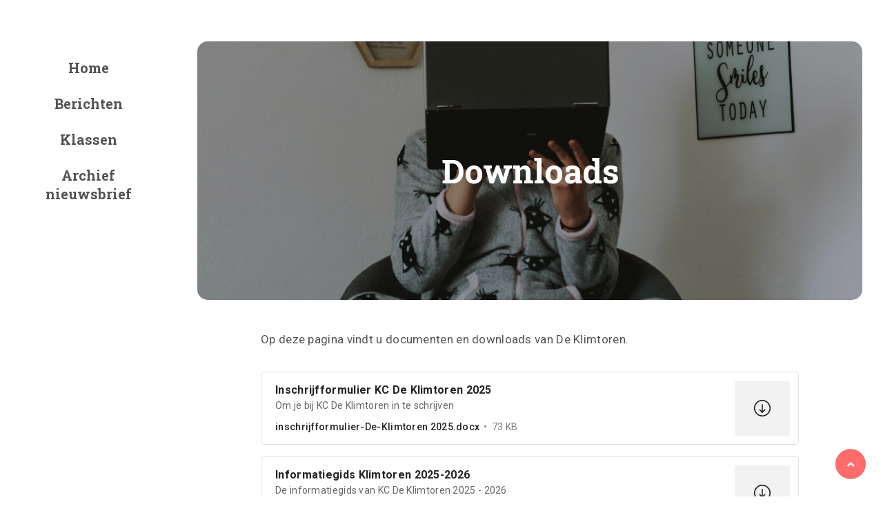

--- FILE ---
content_type: text/html; charset=utf-8
request_url: https://blog.kcdeklimtoren.nl/downloads/
body_size: 14261
content:
<!DOCTYPE html>
<!--[if lte IE 7]><html class="ie7" lang=""><![endif]-->
<!--[if IE 8]><html class="ie8" lang=""><![endif]-->
<!--[if IE 9]><html class="ie9" lang=""><![endif]-->
<!--[if !IE]><!--><html lang=""><!--<![endif]-->
<head>
<meta charset="utf-8" />
<meta http-equiv="X-UA-Compatible" content="IE=edge" />

<title>Downloads</title>

<meta name="HandheldFriendly" content="True" />
<meta name="MobileOptimized" content="320" />
<meta name="viewport" content="width=device-width, initial-scale=1.0" />

<link rel="shortcut icon" href="//klimtoren-ghost-git.s3.eu-central-1.wasabisys.com/2024/10/DeKlimtoren_logo_fc_groot.png">
<link href="https://fonts.googleapis.com/css?family=Roboto:400,400i,500,700,700i|Roboto+Slab:400,700" type="text/css" rel="preload" as="style" onload="this.rel='stylesheet'">

<style type="text/css">

@media screen and (max-width:400px){@-ms-viewport{width:320px}}.clear{clear:both;display:block;overflow:hidden;visibility:hidden;width:0;height:0}.clearfix:after,.clearfix:before,.grid-5:after,.grid-5:before,.grid-10:after,.grid-10:before,.grid-15:after,.grid-15:before,.grid-20:after,.grid-20:before,.grid-25:after,.grid-25:before,.grid-30:after,.grid-30:before,.grid-33:after,.grid-33:before,.grid-35:after,.grid-35:before,.grid-40:after,.grid-40:before,.grid-45:after,.grid-45:before,.grid-50:after,.grid-50:before,.grid-55:after,.grid-55:before,.grid-60:after,.grid-60:before,.grid-65:after,.grid-65:before,.grid-66:after,.grid-66:before,.grid-70:after,.grid-70:before,.grid-75:after,.grid-75:before,.grid-80:after,.grid-80:before,.grid-85:after,.grid-85:before,.grid-90:after,.grid-90:before,.grid-95:after,.grid-95:before,.grid-100:after,.grid-100:before,.grid-container:after,.grid-container:before,.mobile-grid-5:after,.mobile-grid-5:before,.mobile-grid-10:after,.mobile-grid-10:before,.mobile-grid-15:after,.mobile-grid-15:before,.mobile-grid-20:after,.mobile-grid-20:before,.mobile-grid-25:after,.mobile-grid-25:before,.mobile-grid-30:after,.mobile-grid-30:before,.mobile-grid-33:after,.mobile-grid-33:before,.mobile-grid-35:after,.mobile-grid-35:before,.mobile-grid-40:after,.mobile-grid-40:before,.mobile-grid-45:after,.mobile-grid-45:before,.mobile-grid-50:after,.mobile-grid-50:before,.mobile-grid-55:after,.mobile-grid-55:before,.mobile-grid-60:after,.mobile-grid-60:before,.mobile-grid-65:after,.mobile-grid-65:before,.mobile-grid-66:after,.mobile-grid-66:before,.mobile-grid-70:after,.mobile-grid-70:before,.mobile-grid-75:after,.mobile-grid-75:before,.mobile-grid-80:after,.mobile-grid-80:before,.mobile-grid-85:after,.mobile-grid-85:before,.mobile-grid-90:after,.mobile-grid-90:before,.mobile-grid-95:after,.mobile-grid-95:before,.mobile-grid-100:after,.mobile-grid-100:before,.tablet-grid-5:after,.tablet-grid-5:before,.tablet-grid-10:after,.tablet-grid-10:before,.tablet-grid-15:after,.tablet-grid-15:before,.tablet-grid-20:after,.tablet-grid-20:before,.tablet-grid-25:after,.tablet-grid-25:before,.tablet-grid-30:after,.tablet-grid-30:before,.tablet-grid-33:after,.tablet-grid-33:before,.tablet-grid-35:after,.tablet-grid-35:before,.tablet-grid-40:after,.tablet-grid-40:before,.tablet-grid-45:after,.tablet-grid-45:before,.tablet-grid-50:after,.tablet-grid-50:before,.tablet-grid-55:after,.tablet-grid-55:before,.tablet-grid-60:after,.tablet-grid-60:before,.tablet-grid-65:after,.tablet-grid-65:before,.tablet-grid-66:after,.tablet-grid-66:before,.tablet-grid-70:after,.tablet-grid-70:before,.tablet-grid-75:after,.tablet-grid-75:before,.tablet-grid-80:after,.tablet-grid-80:before,.tablet-grid-85:after,.tablet-grid-85:before,.tablet-grid-90:after,.tablet-grid-90:before,.tablet-grid-95:after,.tablet-grid-95:before,.tablet-grid-100:after,.tablet-grid-100:before{content:".";display:block;overflow:hidden;visibility:hidden;font-size:0;line-height:0;width:0;height:0}.clearfix:after,.grid-5:after,.grid-10:after,.grid-15:after,.grid-20:after,.grid-25:after,.grid-30:after,.grid-33:after,.grid-35:after,.grid-40:after,.grid-45:after,.grid-50:after,.grid-55:after,.grid-60:after,.grid-65:after,.grid-66:after,.grid-70:after,.grid-75:after,.grid-80:after,.grid-85:after,.grid-90:after,.grid-95:after,.grid-100:after,.grid-container:after,.mobile-grid-5:after,.mobile-grid-10:after,.mobile-grid-15:after,.mobile-grid-20:after,.mobile-grid-25:after,.mobile-grid-30:after,.mobile-grid-33:after,.mobile-grid-35:after,.mobile-grid-40:after,.mobile-grid-45:after,.mobile-grid-50:after,.mobile-grid-55:after,.mobile-grid-60:after,.mobile-grid-65:after,.mobile-grid-66:after,.mobile-grid-70:after,.mobile-grid-75:after,.mobile-grid-80:after,.mobile-grid-85:after,.mobile-grid-90:after,.mobile-grid-95:after,.mobile-grid-100:after,.tablet-grid-5:after,.tablet-grid-10:after,.tablet-grid-15:after,.tablet-grid-20:after,.tablet-grid-25:after,.tablet-grid-30:after,.tablet-grid-33:after,.tablet-grid-35:after,.tablet-grid-40:after,.tablet-grid-45:after,.tablet-grid-50:after,.tablet-grid-55:after,.tablet-grid-60:after,.tablet-grid-65:after,.tablet-grid-66:after,.tablet-grid-70:after,.tablet-grid-75:after,.tablet-grid-80:after,.tablet-grid-85:after,.tablet-grid-90:after,.tablet-grid-95:after,.tablet-grid-100:after{clear:both}.grid-container{margin-left:auto;margin-right:auto;max-width:1200px;padding-left:30px;padding-right:30px}.grid-5,.grid-10,.grid-15,.grid-20,.grid-25,.grid-30,.grid-33,.grid-35,.grid-40,.grid-45,.grid-50,.grid-55,.grid-60,.grid-65,.grid-66,.grid-70,.grid-75,.grid-80,.grid-85,.grid-90,.grid-95,.grid-100,.mobile-grid-5,.mobile-grid-10,.mobile-grid-15,.mobile-grid-20,.mobile-grid-25,.mobile-grid-30,.mobile-grid-33,.mobile-grid-35,.mobile-grid-40,.mobile-grid-45,.mobile-grid-50,.mobile-grid-55,.mobile-grid-60,.mobile-grid-65,.mobile-grid-66,.mobile-grid-70,.mobile-grid-75,.mobile-grid-80,.mobile-grid-85,.mobile-grid-90,.mobile-grid-95,.mobile-grid-100,.tablet-grid-5,.tablet-grid-10,.tablet-grid-15,.tablet-grid-20,.tablet-grid-25,.tablet-grid-30,.tablet-grid-33,.tablet-grid-35,.tablet-grid-40,.tablet-grid-45,.tablet-grid-50,.tablet-grid-55,.tablet-grid-60,.tablet-grid-65,.tablet-grid-66,.tablet-grid-70,.tablet-grid-75,.tablet-grid-80,.tablet-grid-85,.tablet-grid-90,.tablet-grid-95,.tablet-grid-100{-moz-box-sizing:border-box;-webkit-box-sizing:border-box;box-sizing:border-box;padding-left:30px;padding-right:30px}.grid-parent{padding-left:0;padding-right:0}@media screen and (max-width:767px){.mobile-pull-5,.mobile-pull-10,.mobile-pull-15,.mobile-pull-20,.mobile-pull-25,.mobile-pull-30,.mobile-pull-33,.mobile-pull-35,.mobile-pull-40,.mobile-pull-45,.mobile-pull-50,.mobile-pull-55,.mobile-pull-60,.mobile-pull-65,.mobile-pull-66,.mobile-pull-70,.mobile-pull-75,.mobile-pull-80,.mobile-pull-85,.mobile-pull-90,.mobile-pull-95,.mobile-push-5,.mobile-push-10,.mobile-push-15,.mobile-push-20,.mobile-push-25,.mobile-push-30,.mobile-push-33,.mobile-push-35,.mobile-push-40,.mobile-push-45,.mobile-push-50,.mobile-push-55,.mobile-push-60,.mobile-push-65,.mobile-push-66,.mobile-push-70,.mobile-push-75,.mobile-push-80,.mobile-push-85,.mobile-push-90,.mobile-push-95{position:relative}.hide-on-mobile{display:none!important}.mobile-grid-5{float:left;width:5%}.mobile-prefix-5{margin-left:5%}.mobile-suffix-5{margin-right:5%}.mobile-push-5{left:5%}.mobile-pull-5{left:-5%}.mobile-grid-10{float:left;width:10%}.mobile-prefix-10{margin-left:10%}.mobile-suffix-10{margin-right:10%}.mobile-push-10{left:10%}.mobile-pull-10{left:-10%}.mobile-grid-15{float:left;width:15%}.mobile-prefix-15{margin-left:15%}.mobile-suffix-15{margin-right:15%}.mobile-push-15{left:15%}.mobile-pull-15{left:-15%}.mobile-grid-20{float:left;width:20%}.mobile-prefix-20{margin-left:20%}.mobile-suffix-20{margin-right:20%}.mobile-push-20{left:20%}.mobile-pull-20{left:-20%}.mobile-grid-25{float:left;width:25%}.mobile-prefix-25{margin-left:25%}.mobile-suffix-25{margin-right:25%}.mobile-push-25{left:25%}.mobile-pull-25{left:-25%}.mobile-grid-30{float:left;width:30%}.mobile-prefix-30{margin-left:30%}.mobile-suffix-30{margin-right:30%}.mobile-push-30{left:30%}.mobile-pull-30{left:-30%}.mobile-grid-35{float:left;width:35%}.mobile-prefix-35{margin-left:35%}.mobile-suffix-35{margin-right:35%}.mobile-push-35{left:35%}.mobile-pull-35{left:-35%}.mobile-grid-40{float:left;width:40%}.mobile-prefix-40{margin-left:40%}.mobile-suffix-40{margin-right:40%}.mobile-push-40{left:40%}.mobile-pull-40{left:-40%}.mobile-grid-45{float:left;width:45%}.mobile-prefix-45{margin-left:45%}.mobile-suffix-45{margin-right:45%}.mobile-push-45{left:45%}.mobile-pull-45{left:-45%}.mobile-grid-50{float:left;width:50%}.mobile-prefix-50{margin-left:50%}.mobile-suffix-50{margin-right:50%}.mobile-push-50{left:50%}.mobile-pull-50{left:-50%}.mobile-grid-55{float:left;width:55%}.mobile-prefix-55{margin-left:55%}.mobile-suffix-55{margin-right:55%}.mobile-push-55{left:55%}.mobile-pull-55{left:-55%}.mobile-grid-60{float:left;width:60%}.mobile-prefix-60{margin-left:60%}.mobile-suffix-60{margin-right:60%}.mobile-push-60{left:60%}.mobile-pull-60{left:-60%}.mobile-grid-65{float:left;width:65%}.mobile-prefix-65{margin-left:65%}.mobile-suffix-65{margin-right:65%}.mobile-push-65{left:65%}.mobile-pull-65{left:-65%}.mobile-grid-70{float:left;width:70%}.mobile-prefix-70{margin-left:70%}.mobile-suffix-70{margin-right:70%}.mobile-push-70{left:70%}.mobile-pull-70{left:-70%}.mobile-grid-75{float:left;width:75%}.mobile-prefix-75{margin-left:75%}.mobile-suffix-75{margin-right:75%}.mobile-push-75{left:75%}.mobile-pull-75{left:-75%}.mobile-grid-80{float:left;width:80%}.mobile-prefix-80{margin-left:80%}.mobile-suffix-80{margin-right:80%}.mobile-push-80{left:80%}.mobile-pull-80{left:-80%}.mobile-grid-85{float:left;width:85%}.mobile-prefix-85{margin-left:85%}.mobile-suffix-85{margin-right:85%}.mobile-push-85{left:85%}.mobile-pull-85{left:-85%}.mobile-grid-90{float:left;width:90%}.mobile-prefix-90{margin-left:90%}.mobile-suffix-90{margin-right:90%}.mobile-push-90{left:90%}.mobile-pull-90{left:-90%}.mobile-grid-95{float:left;width:95%}.mobile-prefix-95{margin-left:95%}.mobile-suffix-95{margin-right:95%}.mobile-push-95{left:95%}.mobile-pull-95{left:-95%}.mobile-grid-33{float:left;width:33.33333%}.mobile-prefix-33{margin-left:33.33333%}.mobile-suffix-33{margin-right:33.33333%}.mobile-push-33{left:33.33333%}.mobile-pull-33{left:-33.33333%}.mobile-grid-66{float:left;width:66.66667%}.mobile-prefix-66{margin-left:66.66667%}.mobile-suffix-66{margin-right:66.66667%}.mobile-push-66{left:66.66667%}.mobile-pull-66{left:-66.66667%}.mobile-grid-100{clear:both;width:100%}}@media screen and (min-width:768px) and (max-width:1023px){.tablet-pull-5,.tablet-pull-10,.tablet-pull-15,.tablet-pull-20,.tablet-pull-25,.tablet-pull-30,.tablet-pull-33,.tablet-pull-35,.tablet-pull-40,.tablet-pull-45,.tablet-pull-50,.tablet-pull-55,.tablet-pull-60,.tablet-pull-65,.tablet-pull-66,.tablet-pull-70,.tablet-pull-75,.tablet-pull-80,.tablet-pull-85,.tablet-pull-90,.tablet-pull-95,.tablet-push-5,.tablet-push-10,.tablet-push-15,.tablet-push-20,.tablet-push-25,.tablet-push-30,.tablet-push-33,.tablet-push-35,.tablet-push-40,.tablet-push-45,.tablet-push-50,.tablet-push-55,.tablet-push-60,.tablet-push-65,.tablet-push-66,.tablet-push-70,.tablet-push-75,.tablet-push-80,.tablet-push-85,.tablet-push-90,.tablet-push-95{position:relative}.hide-on-tablet{display:none!important}.tablet-grid-5{float:left;width:5%}.tablet-prefix-5{margin-left:5%}.tablet-suffix-5{margin-right:5%}.tablet-push-5{left:5%}.tablet-pull-5{left:-5%}.tablet-grid-10{float:left;width:10%}.tablet-prefix-10{margin-left:10%}.tablet-suffix-10{margin-right:10%}.tablet-push-10{left:10%}.tablet-pull-10{left:-10%}.tablet-grid-15{float:left;width:15%}.tablet-prefix-15{margin-left:15%}.tablet-suffix-15{margin-right:15%}.tablet-push-15{left:15%}.tablet-pull-15{left:-15%}.tablet-grid-20{float:left;width:20%}.tablet-prefix-20{margin-left:20%}.tablet-suffix-20{margin-right:20%}.tablet-push-20{left:20%}.tablet-pull-20{left:-20%}.tablet-grid-25{float:left;width:25%}.tablet-prefix-25{margin-left:25%}.tablet-suffix-25{margin-right:25%}.tablet-push-25{left:25%}.tablet-pull-25{left:-25%}.tablet-grid-30{float:left;width:30%}.tablet-prefix-30{margin-left:30%}.tablet-suffix-30{margin-right:30%}.tablet-push-30{left:30%}.tablet-pull-30{left:-30%}.tablet-grid-35{float:left;width:35%}.tablet-prefix-35{margin-left:35%}.tablet-suffix-35{margin-right:35%}.tablet-push-35{left:35%}.tablet-pull-35{left:-35%}.tablet-grid-40{float:left;width:40%}.tablet-prefix-40{margin-left:40%}.tablet-suffix-40{margin-right:40%}.tablet-push-40{left:40%}.tablet-pull-40{left:-40%}.tablet-grid-45{float:left;width:45%}.tablet-prefix-45{margin-left:45%}.tablet-suffix-45{margin-right:45%}.tablet-push-45{left:45%}.tablet-pull-45{left:-45%}.tablet-grid-50{float:left;width:50%}.tablet-prefix-50{margin-left:50%}.tablet-suffix-50{margin-right:50%}.tablet-push-50{left:50%}.tablet-pull-50{left:-50%}.tablet-grid-55{float:left;width:55%}.tablet-prefix-55{margin-left:55%}.tablet-suffix-55{margin-right:55%}.tablet-push-55{left:55%}.tablet-pull-55{left:-55%}.tablet-grid-60{float:left;width:60%}.tablet-prefix-60{margin-left:60%}.tablet-suffix-60{margin-right:60%}.tablet-push-60{left:60%}.tablet-pull-60{left:-60%}.tablet-grid-65{float:left;width:65%}.tablet-prefix-65{margin-left:65%}.tablet-suffix-65{margin-right:65%}.tablet-push-65{left:65%}.tablet-pull-65{left:-65%}.tablet-grid-70{float:left;width:70%}.tablet-prefix-70{margin-left:70%}.tablet-suffix-70{margin-right:70%}.tablet-push-70{left:70%}.tablet-pull-70{left:-70%}.tablet-grid-75{float:left;width:75%}.tablet-prefix-75{margin-left:75%}.tablet-suffix-75{margin-right:75%}.tablet-push-75{left:75%}.tablet-pull-75{left:-75%}.tablet-grid-80{float:left;width:80%}.tablet-prefix-80{margin-left:80%}.tablet-suffix-80{margin-right:80%}.tablet-push-80{left:80%}.tablet-pull-80{left:-80%}.tablet-grid-85{float:left;width:85%}.tablet-prefix-85{margin-left:85%}.tablet-suffix-85{margin-right:85%}.tablet-push-85{left:85%}.tablet-pull-85{left:-85%}.tablet-grid-90{float:left;width:90%}.tablet-prefix-90{margin-left:90%}.tablet-suffix-90{margin-right:90%}.tablet-push-90{left:90%}.tablet-pull-90{left:-90%}.tablet-grid-95{float:left;width:95%}.tablet-prefix-95{margin-left:95%}.tablet-suffix-95{margin-right:95%}.tablet-push-95{left:95%}.tablet-pull-95{left:-95%}.tablet-grid-33{float:left;width:33.33333%}.tablet-prefix-33{margin-left:33.33333%}.tablet-suffix-33{margin-right:33.33333%}.tablet-push-33{left:33.33333%}.tablet-pull-33{left:-33.33333%}.tablet-grid-66{float:left;width:66.66667%}.tablet-prefix-66{margin-left:66.66667%}.tablet-suffix-66{margin-right:66.66667%}.tablet-push-66{left:66.66667%}.tablet-pull-66{left:-66.66667%}.tablet-grid-100{clear:both;width:100%}}@media screen and (min-width:1024px){.pull-5,.pull-10,.pull-15,.pull-20,.pull-25,.pull-30,.pull-33,.pull-35,.pull-40,.pull-45,.pull-50,.pull-55,.pull-60,.pull-65,.pull-66,.pull-70,.pull-75,.pull-80,.pull-85,.pull-90,.pull-95,.push-5,.push-10,.push-15,.push-20,.push-25,.push-30,.push-33,.push-35,.push-40,.push-45,.push-50,.push-55,.push-60,.push-65,.push-66,.push-70,.push-75,.push-80,.push-85,.push-90,.push-95{position:relative}.hide-on-desktop{display:none!important}.grid-5{float:left;width:5%}.prefix-5{margin-left:5%}.suffix-5{margin-right:5%}.push-5{left:5%}.pull-5{left:-5%}.grid-10{float:left;width:10%}.prefix-10{margin-left:10%}.suffix-10{margin-right:10%}.push-10{left:10%}.pull-10{left:-10%}.grid-15{float:left;width:15%}.prefix-15{margin-left:15%}.suffix-15{margin-right:15%}.push-15{left:15%}.pull-15{left:-15%}.grid-20{float:left;width:20%}.prefix-20{margin-left:20%}.suffix-20{margin-right:20%}.push-20{left:20%}.pull-20{left:-20%}.grid-25{float:left;width:25%}.prefix-25{margin-left:25%}.suffix-25{margin-right:25%}.push-25{left:25%}.pull-25{left:-25%}.grid-30{float:left;width:30%}.prefix-30{margin-left:30%}.suffix-30{margin-right:30%}.push-30{left:30%}.pull-30{left:-30%}.grid-35{float:left;width:35%}.prefix-35{margin-left:35%}.suffix-35{margin-right:35%}.push-35{left:35%}.pull-35{left:-35%}.grid-40{float:left;width:40%}.prefix-40{margin-left:40%}.suffix-40{margin-right:40%}.push-40{left:40%}.pull-40{left:-40%}.grid-45{float:left;width:45%}.prefix-45{margin-left:45%}.suffix-45{margin-right:45%}.push-45{left:45%}.pull-45{left:-45%}.grid-50{float:left;width:50%}.prefix-50{margin-left:50%}.suffix-50{margin-right:50%}.push-50{left:50%}.pull-50{left:-50%}.grid-55{float:left;width:55%}.prefix-55{margin-left:55%}.suffix-55{margin-right:55%}.push-55{left:55%}.pull-55{left:-55%}.grid-60{float:left;width:60%}.prefix-60{margin-left:60%}.suffix-60{margin-right:60%}.push-60{left:60%}.pull-60{left:-60%}.grid-65{float:left;width:65%}.prefix-65{margin-left:65%}.suffix-65{margin-right:65%}.push-65{left:65%}.pull-65{left:-65%}.grid-70{float:left;width:70%}.prefix-70{margin-left:70%}.suffix-70{margin-right:70%}.push-70{left:70%}.pull-70{left:-70%}.grid-75{float:left;width:75%}.prefix-75{margin-left:75%}.suffix-75{margin-right:75%}.push-75{left:75%}.pull-75{left:-75%}.grid-80{float:left;width:80%}.prefix-80{margin-left:80%}.suffix-80{margin-right:80%}.push-80{left:80%}.pull-80{left:-80%}.grid-85{float:left;width:85%}.prefix-85{margin-left:85%}.suffix-85{margin-right:85%}.push-85{left:85%}.pull-85{left:-85%}.grid-90{float:left;width:90%}.prefix-90{margin-left:90%}.suffix-90{margin-right:90%}.push-90{left:90%}.pull-90{left:-90%}.grid-95{float:left;width:95%}.prefix-95{margin-left:95%}.suffix-95{margin-right:95%}.push-95{left:95%}.pull-95{left:-95%}.grid-33{float:left;width:33.33333%}.prefix-33{margin-left:33.33333%}.suffix-33{margin-right:33.33333%}.push-33{left:33.33333%}.pull-33{left:-33.33333%}.grid-66{float:left;width:66.66667%}.prefix-66{margin-left:66.66667%}.suffix-66{margin-right:66.66667%}.push-66{left:66.66667%}.pull-66{left:-66.66667%}.grid-100{clear:both;width:100%}}a,abbr,acronym,address,applet,article,aside,audio,b,big,blockquote,body,button,canvas,caption,center,cite,code,dd,del,details,dfn,div,dl,dt,em,embed,fieldset,figcaption,figure,footer,form,h1,h2,h3,h4,h5,h6,header,hgroup,html,i,iframe,img,ins,kbd,label,legend,li,mark,menu,nav,object,ol,output,p,pre,q,ruby,s,samp,section,small,span,strike,strong,sub,summary,sup,table,tbody,td,tfoot,th,thead,time,tr,tt,u,ul,var,video{margin:0;padding:0;border:0;font-size:100%;font:inherit;vertical-align:baseline;-webkit-text-size-adjust:100%;-ms-text-size-adjust:100%;-webkit-font-smoothing:antialiased}article,aside,details,figcaption,figure,footer,header,hgroup,main,menu,nav,section{display:block}body{line-height:1}ol,ul{list-style:none}blockquote,q{quotes:none}blockquote:after,blockquote:before,q:after,q:before{content:'';content:none}table{border-collapse:collapse;border-spacing:0}html,textarea{overflow:auto}body,html{width:100%;height:100%}a{text-decoration:none;outline:0}button,input,textarea{margin:0;padding:0;border:0;outline:0}a,button,input[type=button],input[type=submit],label{cursor:pointer}h1,h2,h3,h4,h5,h6{font-weight:normal}b,strong{font-weight:bold!important}em,i{font-style:italic!important}address{font-style:normal}small{font-size:75%}sub,sup{font-size:75%;line-height:0;position:relative;vertical-align:baseline}sup{top:-0.5em}sub{bottom:-0.25em}abbr,acronym{border-bottom:1px dotted;cursor:help}ins{text-decoration:none}h1{font-size:48px}h2{font-size:43.2px}h3{font-size:38.4px}h4{font-size:33.6px}h5{font-size:28.8px}h6{font-size:19.2px}.title{font-family:"Roboto Slab", serif;font-weight:700;line-height:1.6;font-size:24px;margin-bottom:25px;color:#333}.title a{color:#333}.title.ularge{font-size:38px}.title.large{font-size:32px}.title.medium{font-size:28px}.title.small{font-size:18px}.title.usmall{font-size:14px}.title.white{color:#fff}.title.bordered{padding-top:40px}.title.bordered:after{content:'';clear:both;display:block;width:50px;margin:0 auto;padding-top:20px;border-bottom:1px solid #ddd}.border-effect a:before,.underline-effect a:before{-webkit-transition:all 400ms ease;-moz-transition:all 400ms ease;-ms-transition:all 400ms ease;-o-transition:all 400ms ease;transition:all 400ms ease}.border-effect a,.underline-effect a{position:relative;z-index:1;padding-bottom:2px}.border-effect a:before,.underline-effect a:before{content:'';position:absolute;left:0;top:100%;width:100%;border-bottom:1px solid;opacity:.5}.border-effect a:before,.underline-effect a:hover:before{width:90%;left:5%}.border-effect a:before{opacity:0;visibility:hidden}.border-effect a:hover:before{width:100%;left:0;opacity:1;visibility:visible}.my-mfp-zoom-in .mfp-content{-webkit-opacity:0;-moz-opacity:0;opacity:0;-webkit-transition:all 0.2s ease-in-out;-moz-transition:all 0.2s ease-in-out;-o-transition:all 0.2s ease-in-out;transition:all 0.2s ease-in-out;-webkit-transform:scale(0.8);-moz-transform:scale(0.8);-ms-transform:scale(0.8);-o-transform:scale(0.8);transform:scale(0.8)}.my-mfp-zoom-in.mfp-ready .mfp-content{-webkit-opacity:1;-moz-opacity:1;opacity:1;-webkit-transform:scale(1);-moz-transform:scale(1);-ms-transform:scale(1);-o-transform:scale(1);transform:scale(1)}.my-mfp-zoom-in.mfp-removing .mfp-content{-webkit-transform:scale(0.8);-moz-transform:scale(0.8);-ms-transform:scale(0.8);-o-transform:scale(0.8);transform:scale(0.8);-webkit-opacity:0;-moz-opacity:0;opacity:0}.my-mfp-zoom-in.mfp-bg{opacity:0.001;-webkit-transition:opacity 0.3s ease-out;-moz-transition:opacity 0.3s ease-out;-o-transition:opacity 0.3s ease-out;transition:opacity 0.3s ease-out}.my-mfp-zoom-in.mfp-ready.mfp-bg{-webkit-opacity:0.8;-moz-opacity:0.8;opacity:0.8}.my-mfp-zoom-in.mfp-removing.mfp-bg{-webkit-opacity:0;-moz-opacity:0;opacity:0}a.hover-effect{display:block;position:relative;overflow:hidden;border-radius:15px;-webkit-transition:all 300ms ease;-moz-transition:all 300ms ease;-ms-transition:all 300ms ease;-o-transition:all 300ms ease;transition:all 300ms ease;-webkit-box-shadow:0 3px 12px -1px rgba(7, 10, 25, 0.2), 0 22px 27px -20px rgba(7, 10, 25, 0.2);box-shadow:0 3px 12px -1px rgba(7, 10, 25, 0.2), 0 22px 27px -20px rgba(7, 10, 25, 0.2)}a.hover-effect:hover{-webkit-transform:translateY(-1px);-ms-transform:translateY(-1px);transform:translateY(-1px);-webkit-box-shadow:0 15px 45px -5px rgba(7, 10, 25, 0.25);box-shadow:0 15px 45px -5px rgba(7, 10, 25, 0.25)}a.hover-effect img,a.hover-effect span.cover{display:block;width:100%;height:auto;-webkit-backface-visibility:hidden;backface-visibility:hidden}.gradient-effect a{padding-bottom:5px;background:-webkit-gradient(linear, left top, right top, from(#dddddd), to(#dddddd));background:-webkit-linear-gradient(left, #dddddd 0%, #dddddd 100%);background:-o-linear-gradient(left, #dddddd 0%, #dddddd 100%);background:linear-gradient(to right, #dddddd 0%, #dddddd 100%);background-size:0px 4px;background-repeat:no-repeat;background-position:left 87%}.gradient-effect a:hover{color:#333;background-size:100% 4px}.button,aside .widget.tag-cloud a{display:inline-block;background:#FF6B6B;color:#fff;font-size:16px;padding:11px 30px;border-radius:25px;letter-spacing:0.5px;line-height:1;border:2px solid transparent}.button:hover,aside .widget.tag-cloud a:hover{background:none;border-color:#FF6B6B;color:#FF6B6B}.button.small,aside .widget.tag-cloud a.small{padding:9px 15px;font-size:14px}.button.large,aside .widget.tag-cloud a.large{padding:14px 50px;font-weight:500}.button.outline,aside .widget.tag-cloud a.outline{background:none;border:2px solid #FF6B6B;color:#FF6B6B}.button.outline:hover,aside .widget.tag-cloud a.outline:hover{color:#fff;background:#FF6B6B}.button.primary,aside .widget.tag-cloud a{background:#07A2B5}.button.primary.outline,aside .widget.tag-cloud a.outline{background:none;border-color:#07A2B5;color:#07A2B5}.button.primary:hover,aside .widget.tag-cloud a:hover{border-color:#07A2B5;background:none;color:#07A2B5}.button.icon i,aside .widget.tag-cloud a.icon i{margin-right:5px}a[href*=fullcover],a[href*=nosidebar],span.fullcover,span.nosidebar{display:none!important}input[type=email],input[type=password],input[type=tel],input[type=text],input[type=url],textarea{display:block;background:none;color:#515151;font:16px "Roboto", sans-serif;border:1px solid #ddd;padding:10px 25px;height:50px;width:100%;margin-bottom:15px;-webkit-box-sizing:border-box;box-sizing:border-box;-webkit-transition:all 300ms ease;-moz-transition:all 300ms ease;-ms-transition:all 300ms ease;-o-transition:all 300ms ease;transition:all 300ms ease;-webkit-border-radius:25px;-moz-border-radius:25px;-ms-border-radius:25px;border-radius:25px}input[type=email]::-webkit-input-placeholder,input[type=password]::-webkit-input-placeholder,input[type=tel]::-webkit-input-placeholder,input[type=text]::-webkit-input-placeholder,input[type=url]::-webkit-input-placeholder,textarea::-webkit-input-placeholder{color:rgba(81, 81, 81, 0.5)}input[type=email]:-moz-placeholder,input[type=password]:-moz-placeholder,input[type=tel]:-moz-placeholder,input[type=text]:-moz-placeholder,input[type=url]:-moz-placeholder,textarea:-moz-placeholder{color:rgba(81, 81, 81, 0.5)}input[type=email]::-moz-placeholder,input[type=password]::-moz-placeholder,input[type=tel]::-moz-placeholder,input[type=text]::-moz-placeholder,input[type=url]::-moz-placeholder,textarea::-moz-placeholder{color:rgba(81, 81, 81, 0.5)}input[type=email]:-ms-input-placeholder,input[type=password]:-ms-input-placeholder,input[type=tel]:-ms-input-placeholder,input[type=text]:-ms-input-placeholder,input[type=url]:-ms-input-placeholder,textarea:-ms-input-placeholder{color:rgba(81, 81, 81, 0.5)}textarea{height:170px}input[type=submit]{width:190px;height:40px;background:#1ABC9C;color:#fff;font:14px "Roboto", sans-serif;margin-top:10px;-webkit-border-radius:3px;-moz-border-radius:3px;-ms-border-radius:3px;border-radius:3px;-webkit-transition:all 300ms ease;-moz-transition:all 300ms ease;-ms-transition:all 300ms ease;-o-transition:all 300ms ease;transition:all 300ms ease}input[type=submit]:hover{background:#2C3E50}button{-webkit-transition:all 300ms ease;-moz-transition:all 300ms ease;-ms-transition:all 300ms ease;-o-transition:all 300ms ease;transition:all 300ms ease}form p{padding-bottom:15px;font-size:12px}.empty{border:1px solid #F15F74!important}body{font:16px "Roboto", sans-serif;line-height:1.6;color:#515151!important;background:#fff;opacity:.99;-webkit-overflow-scrolling:touch;max-width:1920px;margin:0 auto}img{max-width:100%;height:auto}a{color:#FF6B6B;-webkit-transition:all 300ms ease;-moz-transition:all 300ms ease;-ms-transition:all 300ms ease;-o-transition:all 300ms ease;transition:all 300ms ease}a:hover{color:#07A2B5}a img{-webkit-backface-visibility:hidden;-moz-backface-visibility:hidden;-ms-backface-visibility:hidden;backface-visibility:hidden;-webkit-transition:all 300ms ease;-moz-transition:all 300ms ease;-ms-transition:all 300ms ease;-o-transition:all 300ms ease;transition:all 300ms ease}i.fa,i.icon{font-style:normal!important}.no-margin{margin:0!important}.alignleft{float:left!important}.alignright{float:right!important}.aligncenter{display:block;margin:0 auto}.textleft{text-align:left!important}.textright{text-align:right!important}.textcenter{text-align:center!important}.uppercase{text-transform:uppercase}.overflow{overflow:hidden}.cover{background-repeat:no-repeat!important;background-position:center center!important;-webkit-background-size:cover!important;-moz-background-size:cover!important;-o-background-size:cover!important;background-size:cover!important}hr{border:0;border-top:1px solid #ddd;height:1px;margin:0 0 20px}.grid-container{max-width:1200px}.grid-container.grid-small{max-width:780px}.grid-container.grid-medium{max-width:960px}.section{padding-top:60px;padding-bottom:60px}.section.bordered{border-top:1px solid #ddd;padding-left:30px;padding-right:30px}.fullwidth{display:block;width:100%;height:auto}.thumb{position:relative;z-index:1;min-height:100px}.full-link,.thumb .full-image{position:absolute;left:0;top:0;width:100%;height:100%!important;z-index:1}.full-link{z-index:10}.main{width:80%;float:right}.main .content{padding-top:60px;position:relative;z-index:3}.full-image{display:block;position:absolute;left:0;top:0;width:100%;height:100%;z-index:1}.full-link{display:none;display:block;position:absolute;left:0;top:0;width:100%;height:100%;z-index:1;z-index:100}.tags{position:absolute;left:20px;bottom:15px;z-index:5;-webkit-backface-visibility:hidden;backface-visibility:hidden}.tags a{display:inline-block;padding:7px 30px;background:#07A2B5;color:#fff;font-size:14px;letter-spacing:0.5px;border-radius:25px;margin:0 5px 5px 0}.tags a:hover{background:#FF6B6B}.share{text-align:right}.share .share a{display:inline-block;color:#fff;background:#000;font-size:20px;width:30px;height:30px;text-align:center;line-height:30px;-webkit-border-radius:50%;-moz-border-radius:50%;-ms-border-radius:50%;border-radius:50%}#header{text-align:center;position:fixed;left:0;top:0;bottom:0;padding-top:60px}#header .logo{max-width:150px;margin:0 auto}nav.main-nav{padding-top:25px}nav.main-nav li{padding-bottom:25px}nav.main-nav li a{font:20px "Roboto Slab", serif;text-align:center;font-weight:700;color:#515151}nav.main-nav li.current-menu-item a,nav.main-nav li a:hover{color:#07A2B5}nav.main-nav div.social{text-align:center;font-size:30px;margin:25px 0}nav.main-nav div.social a{font-size:22px;color:#fff;margin:0 5px;display:inline-block;width:40px;height:40px;border-radius:50%;text-align:center;line-height:40px}nav.main-nav div.social a.twitter{background:#1da1f2}nav.main-nav div.social a.facebook{background:#3b5998}nav.main-nav div.social a:hover{-webkit-transform:translateY(-3px);-ms-transform:translateY(-3px);transform:translateY(-3px)}.articles{padding-top:60px;position:relative}.articles:before{content:'';width:1px;height:100%;position:absolute;left:50%;top:0;background:#ddd}.articles .post{position:relative;z-index:1;padding-left:60px;padding-right:60px}.articles .post.first-post{margin-top:0}.articles .post .featured-image{position:relative;z-index:1;margin-bottom:40px}.articles .post .featured-image a.thumb{height:375px}.articles .post .thumb{display:block}.articles .post .info{padding:0 50px;text-align:center;padding-bottom:60px}.articles .post .info .meta{text-align:center}.articles .post .info .meta .title{line-height:1.2;margin-bottom:20px}.articles .post .info .meta a.author{color:#FF6B6B}.articles .post .info .excerpt{padding:25px 0 35px;line-height:2}.pagination{text-align:center;border-top:1px solid #ddd;padding-top:60px}.pagination .nav{display:inline-block;min-width:200px}.pagination .page-number{padding:0 15px}.tag-nosidebar #sidebar{display:none}#single{}#single div.meta .title{margin-bottom:15px}#single div.meta time{margin-right:5px}#single .post-content{padding-top:30px}#single .featured-image{position:relative;z-index:1;height:400px;margin-bottom:25px;border-radius:15px}#single div.share{text-align:left}#single div.share .title{display:inline;padding-right:10px}#single div.share a{font-size:18px;color:#fff;margin:0 5px;display:inline-block;width:40px;height:40px;border-radius:50%;text-align:center;line-height:40px}#single div.share a.whatsapp{background:#25d366}#single div.share a.twitter{background:#1da1f2}#single div.share a.facebook{background:#3b5998}#single div.share a.googleplus{background:#dd4b39}#single div.share a:hover{-webkit-transform:translateY(-3px);-ms-transform:translateY(-3px);transform:translateY(-3px)}#single section.related h3.title{margin-bottom:30px}#single section.related article{position:relative;z-index:1;height:300px;border-left:30px solid transparent;border-right:30px solid transparent}#single section.related article .thumb{display:block;position:absolute;left:0;top:0;width:100%;height:100%;z-index:1;border-radius:15px;overflow:hidden;-webkit-transition:all 300ms ease;-moz-transition:all 300ms ease;-ms-transition:all 300ms ease;-o-transition:all 300ms ease;transition:all 300ms ease;-webkit-box-shadow:0 3px 12px -1px rgba(7, 10, 25, 0.2), 0 22px 27px -20px rgba(7, 10, 25, 0.2);box-shadow:0 3px 12px -1px rgba(7, 10, 25, 0.2), 0 22px 27px -20px rgba(7, 10, 25, 0.2)}#single section.related article .thumb:before{content:'';position:absolute;left:0;top:0;width:100%;height:100%;z-index:1;background:-webkit-gradient(linear, left top, left bottom, from(rgba(0, 0, 0, 0)), to(rgba(0, 0, 0, 0.5)));background:-webkit-linear-gradient(top, rgba(0, 0, 0, 0) 0%, rgba(0, 0, 0, 0.5) 100%);background:-o-linear-gradient(top, rgba(0, 0, 0, 0) 0%, rgba(0, 0, 0, 0.5) 100%);background:linear-gradient(to bottom, rgba(0, 0, 0, 0) 0%, rgba(0, 0, 0, 0.5) 100%);-webkit-transition:all 300ms ease;-moz-transition:all 300ms ease;-ms-transition:all 300ms ease;-o-transition:all 300ms ease;transition:all 300ms ease}#single section.related article:hover .thumb{-webkit-transform:translateY(-1px);-ms-transform:translateY(-1px);transform:translateY(-1px);-webkit-box-shadow:0 15px 45px -5px rgba(7, 10, 25, 0.25);box-shadow:0 15px 45px -5px rgba(7, 10, 25, 0.25)}#single section.related article:hover .thumb:before{opacity:0}#single section.related article div.info{position:absolute;left:0;top:50%;right:0;padding:25px;color:#fff;z-index:3;text-shadow:0px 2px 0px rgba(0, 0, 0, 0.3);text-align:center;-webkit-transform:translateY(-50%);-ms-transform:translateY(-50%);transform:translateY(-50%)}#single section.related article div.info .title{color:#fff}#single section.related article div.info p{margin:0;font-weight:normal;margin-top:10px}#author{padding:30px;position:relative;z-index:1;text-align:center;margin-top:60px}#author div.avatar{position:absolute;left:50%;top:0;z-index:2;height:80px;width:80px;margin:-40px 0 0 -40px}#author div.avatar a{display:block;border-radius:50%;overflow:hidden;min-height:80px}#author div.avatar img{display:block}#author div.info .author-name{margin-top:30px;margin-bottom:20px;line-height:1}#author div.info p{line-height:2}#author div.social{margin-top:10px}#author div.social a{font-size:30px;color:#515151;margin:0 10px}#author div.social a.twitter{color:#1da1f2}#author div.social a.facebook{color:#3b5998}aside{position:relative;z-index:1;will-change:min-height;padding:0}aside .sticky{position:relative;-webkit-transform:translate(0, 0);-ms-transform:translate(0, 0);transform:translate(0, 0);-webkit-transform:translate3d(0, 0, 0);transform:translate3d(0, 0, 0);will-change:position, transform}aside .widget{padding:0 0 60px;border-bottom:1px solid #ddd;margin-bottom:48px}aside .widget.tag-cloud a{margin:0 3px 8px;padding:10px 20px;font-size:13px}aside .widget.search form{position:relative;z-index:1}aside .widget.search form input{margin:0;padding-right:120px}aside .widget.search form .submit{position:absolute;right:0;top:0;height:100%}aside .widget.search form .submit:hover{opacity:.75}aside .recent-articles .post{margin-bottom:20px}aside .recent-articles .post:last-child{margin-bottom:0}aside .recent-articles .post a.thumb{display:block;position:relative}aside .recent-articles .post .info{padding:10px 20px;padding-right:0}aside .recent-articles .post .info .title{line-height:1.4;margin-bottom:0}aside .recent-articles .post .info div.meta{margin:5px 0 0}aside .recent-articles .post .info div.meta time{font-size:14px;color:#919191}aside .recent-articles .post .info div.meta time svg{display:none;width:16px;height:16px;vertical-align:middle;margin-right:5px;margin-top:-3px;opacity:.99}aside .widget.ep-flickr div.loading{text-align:center;padding:20px 0}aside .widget.ep-flickr div.loading.loaded{display:none}aside .widget.ep-flickr ul li{display:block;padding-left:0;padding-bottom:25px}aside .widget.ep-flickr ul li a{display:block;overflow:hidden;width:100%;position:relative;z-index:1;background-position:center center;background-repeat:no-repeat;-webkit-background-size:cover!important;-moz-background-size:cover!important;-o-background-size:cover!important;background-size:cover!important;padding-top:75%}aside .widget.ep-flickr ul li a:hover:before{opacity:1;visibility:visible;-webkit-transform:scale(1);-ms-transform:scale(1);transform:scale(1)}aside .widget.ep-flickr ul li a span.cover{height:100%;width:100%;position:absolute;left:0;top:0}#page .featured-image{height:375px;position:relative;margin-bottom:25px;margin:0 0 40px;border-radius:15px}#page .featured-image:before{content:'';display:block;position:absolute;left:0;top:0;width:100%;height:100%;z-index:1;background:#000;opacity:0.25;border-radius:15px}#page .featured-image .title{position:absolute;top:50%;left:0;width:100%;z-index:2;color:#fff;margin:0;-webkit-transform:translateY(-50%);-ms-transform:translateY(-50%);transform:translateY(-50%);text-align:center;font-size:48px}#page-404 div.not-found{text-align:center;margin-bottom:30px;margin-top:-10px}#page-404 div.not-found .title{font-size:70px;line-height:1.2}#page-404 div.not-found .title strong{font-size:150%}#page-404 div.not-found i.fa{font-size:120px;margin:0px 0px 20px}#page-404 div.text .title{padding-bottom:5px}#page-404 div.buttons{margin-top:10px;text-align:center}.ads{margin:60px auto 0}.ads img.img-ad{display:block;margin:0 auto}div.gallery{display:none;margin-bottom:5px}div.gallery p{padding:0;margin:0}div.gallery br{display:none}div.gallery a{display:block;position:relative;overflow:hidden;margin-bottom:20px}div.gallery a img{display:block;height:auto;-webkit-backface-visibility:hidden;-moz-backface-visibility:hidden;-ms-backface-visibility:hidden;backface-visibility:hidden}div.gallery a:before{font-family:'FontAwesome';content:'\f065';display:block;width:30px;height:30px;color:#fff;text-align:center;line-height:30px;background:none;position:absolute;left:50%;top:50%;margin:-15px 0 0 -15px;z-index:5;border-radius:100%;opacity:0;visibility:hidden;-webkit-transition:all 300ms ease;-moz-transition:all 300ms ease;-ms-transition:all 300ms ease;-o-transition:all 300ms ease;transition:all 300ms ease;-webkit-transform:scale(1.5);-ms-transform:scale(1.5);transform:scale(1.5)}div.gallery a:hover:before{opacity:1;visibility:visible;-webkit-transform:scale(1);-ms-transform:scale(1);transform:scale(1)}#search-results{position:relative;z-index:1;background:#fff;margin:20px auto}#search-results h2{padding:0 20px;text-align:center}#search-results div.box{margin-top:20px;padding:0 20px}#search-results article{background:#f9f9f9;padding:20px;text-align:center}#search-results article .title{margin-bottom:5px}#search-results article time{opacity:.75;font-size:13px}#search-results article time i{display:none}#search-results article iframe,#search-results article img{display:none}#archives .tag-description{margin:0 60px;position:relative;z-index:1}#archives .tag-description.background{margin-top:60px;color:#fff;text-shadow:0px 1px 1px rgba(0, 0, 0, 0.35);border-radius:15px}#archives .tag-description.background:before{content:'';display:block;position:absolute;left:0;top:0;width:100%;height:100%;z-index:1;background:#000;opacity:0.3;z-index:-1;border-radius:15px}#archives .author{border-top:0;border-bottom:1px solid #ddd;margin-top:100px}#footer{margin-top:60px}#footer .widgets{text-align:center;border-top:1px solid #ddd}#footer .widget{font-size:14px;line-height:1.8;text-align:left;vertical-align:top}#footer .widget p{margin-bottom:12.5px}#footer .widget.about img{margin-right:25px}#footer .widget.subscribe{text-align:right;max-width:450px}#footer .widget.subscribe .title{text-align:left}#footer .widget.subscribe p{padding-top:5px}#footer .widget.subscribe form{position:relative;z-index:1}#footer .widget.subscribe form .submit{position:absolute;right:0;top:0;height:100%}#footer p.published{display:inline-block;margin-top:60px;line-height:1;font:20px "Roboto Slab", serif}#footer p.published:after{content:'';display:inline-block;width:75%;border-bottom:1px solid #ddd}#footer #back-to-top{position:fixed;right:25px;bottom:25px;z-index:100;padding:0;width:40px;height:40px;text-align:center;line-height:40px;font-size:12px}div.text{font-size:17px;line-height:2;letter-spacing:0.3px}div.text iframe{max-width:100%;margin-bottom:30px}div.text hr{margin:0 0 20px}div.text div#map_canvas img,div.text div.ep-map img{max-width:none!important;height:inherit}div.text img{max-width:100%;height:auto;border-radius:7px}div.text img.alignleft{margin:0 30px 0 0}div.text img.alignright{margin:0 0 0 30px}div.text h1,div.text h2,div.text h3,div.text h4,div.text h5,div.text h6,div.text p{padding-bottom:30px}div.text h1,div.text h2,div.text h3,div.text h4,div.text h5,div.text h6{line-height:1.6;font-weight:700;font-family:"Roboto Slab", serif;padding-top:10px;padding-bottom:30px;color:#333;letter-spacing:0.5px}div.text h1{font-size:34px}div.text h2{font-size:32px}div.text h3{font-size:28px}div.text h4{font-size:24px}div.text h5{font-size:22px}div.text h6{font-size:18px}div.text a{color:#FF6B6B}div.text a:hover{color:#07A2B5}aside .widget.tag-cloud div.text a,div.text a.button,div.text aside .widget.tag-cloud a{color:#fff}div.text .ep-shortcode a:hover,div.text a.ep-shortcode:hover{text-decoration:none}div.text ol,div.text ul{margin:0 0 0 30px;padding-bottom:30px}div.text ul li{list-style-type:disc;list-style-position:inside;padding-bottom:10px;position:relative}div.text li:last-child{padding-bottom:0}div.text ol,div.text ol li{list-style-type:decimal;list-style-position:inside;padding-bottom:10px}div.text ol ol{list-style:upper-alpha}div.text ol ol ol{list-style:lower-roman}div.text ol ol ol ol{list-style:lower-alpha}div.text ol ol,div.text ol ul,div.text ul ol,div.text ul ul{margin-bottom:0;padding-bottom:0;padding-top:10px}div.text dl{margin:0 1.5em}div.text dt{font-weight:bold}div.text dd{margin-bottom:15px}div.text abbr,div.text acronym{border-bottom:1px dotted;cursor:help}div.text ins{text-decoration:none}div.text blockquote,div.text dd,div.text pre{margin-bottom:30px}div.text blockquote{padding:40px 50px;margin:0 0 30px 0;border-left:0;font-style:italic;color:#515151;position:relative;z-index:1;text-align:center;-webkit-box-shadow:inset 0px 0px 150px 0px rgba(222, 57, 74, 0.05);box-shadow:inset 0px 0px 150px 0px rgba(222, 57, 74, 0.05)}div.text blockquote:after,div.text blockquote:before{display:block;content:'\201C';font-size:60px;width:30px;height:30px;text-align:center;line-height:30px;position:absolute;left:10px;top:25px;color:#07A2B5}div.text blockquote:after{content:"\201D";left:auto;top:auto;right:10px;bottom:0px}div.text blockquote cite{opacity:.85}div.text blockquote ul{padding-bottom:0}div.text blockquote p,div.text blockquote ul li{padding-bottom:5px}div.text pre{overflow:auto;max-width:100%;max-height:400px;margin:0 0 30px;font-size:13px;border-radius:7px}div.text code:not([class*=language-]),div.text pre:not([class*=language-]){font-family:Monaco, monospace;font-size:85%;margin-bottom:30px;background:#f9f9f9;color:#333;border:1px solid #ccc}div.text code:not([class*=language-]){padding:3px 5px}div.text pre:not([class*=language-]){padding:10px;line-height:1.8;margin-bottom:30px;overflow:auto}div.text pre:not([class*=language-]) code:not([class*=language-]){border:0}div.text pre:not([class*=language-]) ol{margin:0 0 0 35px;padding:0;list-style:decimal;list-style-position:outside}div.text pre:not([class*=language-]) ol li{padding-bottom:0;list-style-position:outside}div.text table{margin-top:15px;text-align:center;border:1px solid #ccc}div.text table,div.text table td,div.text table th{border:1px solid #ddd;padding:5px 10px;text-align:center}div.text table th{font-weight:bold}div.text .gallery dl{margin:0}div.text address{font-style:italic}div.text figure{margin-bottom:30px}div.text figure figcaption{text-align:center;font-size:90%;opacity:.75;margin-top:5px}div.text .kg-image-card{width:60%;margin:0 auto 20px}div.text .kg-image-card.kg-width-wide{width:85%}div.text .kg-image-card.kg-width-full{width:100%}div.text .kg-embed-card twitterwidget{margin:0 auto!important}div.text .kg-embed-card iframe{margin-bottom:0;display:block;width:100%;height:400px}div.text .kg-embed-card figcaption{margin-top:10px}div.text .kg-gallery-container{display:-webkit-box;display:-ms-flexbox;display:flex;-webkit-box-orient:vertical;-webkit-box-direction:normal;-ms-flex-direction:column;flex-direction:column}div.text .kg-gallery-row{display:-webkit-box;display:-ms-flexbox;display:flex;-webkit-box-orient:horizontal;-webkit-box-direction:normal;-ms-flex-direction:row;flex-direction:row;-webkit-box-pack:center;-ms-flex-pack:center;justify-content:center}div.text .kg-gallery-image img{display:block;margin:0;width:100%;height:100%}div.text .kg-gallery-row:not(:first-of-type){margin:0.75em 0 0 0}div.text .kg-gallery-image:not(:first-of-type){margin:0 0 0 0.75em}@media screen and (max-width:1450px){body{font-size:14px}.button,aside .widget.tag-cloud a{font-size:14px}.title{font-size:22px}.title.ularge{font-size:30px}.title.large{font-size:26px}.title.medium{font-size:22px}.title.small{font-size:16px}.title.usmall{font-size:13px}.articles .post{padding-left:30px;padding-right:30px}.articles .post .featured-image{margin-bottom:25px}.articles .post .featured-image a.thumb{height:300px}.articles .post .info{padding-left:20px;padding-right:20px}aside .widget.tag-cloud a{padding:8px 16px}#single section.related article{border-left:15px solid transparent;border-right:15px solid transparent}#sidebar{padding-left:10px}}@media screen and (max-width:1200px){body{min-width:inherit}img{max-width:100%;height:auto}.articles .post .featured-image{margin-bottom:20px}.articles .post .info{padding-left:0;padding-right:0;padding-bottom:30px}#footer .widget{width:50%;margin:0}}@media screen and (max-width:980px){.sticky-wrapper{height:0px!important}.one-sidebar .left-content{width:auto}.title{font-size:20px}.title.ularge{font-size:34px}.title.large{font-size:28px}.title.medium{font-size:24px}.title.small{font-size:16px}.title.usmall{font-size:13px}div.left-content{margin:0;border:0}.content{border-radius:7px!important}div.share-container{margin-left:-55px}div.share a{width:30px;font-size:13px;height:30px;line-height:30px}div.articles article{border-bottom:1px solid #ddd}.main{width:auto;float:none}.section{padding-top:40px;padding-bottom:40px}#wrapper{position:relative;z-index:2;-webkit-transition:all 300ms ease;-moz-transition:all 300ms ease;-ms-transition:all 300ms ease;-o-transition:all 300ms ease;transition:all 300ms ease}body{overflow-x:hidden}body.menu-open #wrapper{-webkit-transform:translateX(300px);-ms-transform:translateX(300px);transform:translateX(300px)}#header{position:relative;left:auto;top:auto;bottom:auto;padding:25px 50px 0}#header .logo{max-width:60%}#header div.menu-mobile{display:block;position:absolute;left:40px;top:50%;font-size:40px;color:#515151;cursor:pointer;-webkit-transform:translateY(-50%);-ms-transform:translateY(-50%);transform:translateY(-50%);z-index:200;-webkit-transition:all 300ms ease;-moz-transition:all 300ms ease;-ms-transition:all 300ms ease;-o-transition:all 300ms ease;transition:all 300ms ease}nav.mobile.main-nav{position:fixed;left:0;top:0;bottom:0;height:100%;margin:0;width:300px;border-right:1px solid #ddd;z-index:100;background:#fff;text-align:center;padding:10% 20px;-webkit-box-sizing:border-box;box-sizing:border-box;-webkit-transform:translateX(-300px);-ms-transform:translateX(-300px);transform:translateX(-300px);-webkit-transition:all 300ms ease;-moz-transition:all 300ms ease;-ms-transition:all 300ms ease;-o-transition:all 300ms ease;transition:all 300ms ease;opacity:0;visibility:hidden;overflow:auto}body.menu-open nav.mobile.main-nav{opacity:1;visibility:visible;-webkit-transform:translateX(0);-ms-transform:translateX(0);transform:translateX(0)}div.menu-overlay{position:fixed;left:0;top:0;width:100%;height:100%;z-index:90;background:#000;opacity:0;visibility:hidden;-webkit-transition:all 300ms ease;-moz-transition:all 300ms ease;-ms-transition:all 300ms ease;-o-transition:all 300ms ease;transition:all 300ms ease}body.menu-open div.menu-overlay{opacity:0.25;visibility:visible}body.menu-open{overflow:hidden}.articles:before{display:none}.articles .post{margin-top:40px;padding-left:10px;padding-right:10px}#single section.related{padding-left:0;padding-right:0}#single section.related article{border:0;height:275px;margin:30px}#page .featured-image{height:325px}#archives .tag-description{margin:0 10px}input[type=email],input[type=password],input[type=tel],input[type=text],input[type=url],textarea{font-size:13px}}@media screen and (min-width:768px) and (max-width:990px){body{font-size:14px}.grid-container{padding-left:40px;padding-right:40px}.np-tablet{padding-left:0;padding-right:0}.nofloat-tablet{float:none!important}.widget{margin-bottom:30px}}@media screen and (max-width:767px){.force-var{padding:30px;margin:20px}body{font-size:14px}.section{padding-top:30px;padding-bottom:30px}.section.bordered{margin:0 -20px}.grid-container{padding-left:20px;padding-right:20px}.np-mobile{padding-left:0;padding-right:0}.nofloat-mobile{float:none!important}.content{margin-top:30px;padding:0 20px}div.left-content{padding-left:0;padding-right:0}.title{font-size:18px}.title.ularge{font-size:26px}.title.large{font-size:22px}.title.medium{font-size:20px}.title.small{font-size:14px}.title.usmall{font-size:12px}#search-results div.box{padding:0}div.map{min-height:250px}div.map div#map_canvas{height:250px}div.filters{margin:0}.main{padding-left:20px;padding-right:20px}.main .content{padding:0}#header{padding-top:20px}#header .logo{max-width:125px}#header div.menu-mobile{left:20px}nav.mobile.main-nav{width:250px}div.articles{padding-top:20px}div.articles .post{padding-left:0;padding-right:0}#single .featured-image{height:250px}#single div.share .title{display:block}#author{padding:30px 0}#page .featured-image{height:250px}#archives #author{margin:0 -20px}#page-404 div.not-found{margin-bottom:0;padding-bottom:0}#page-404 div.not-found .title{font-size:30px}#footer{margin-top:30px}#footer .widget{width:auto;float:none}#footer .widget.subscribe{text-align:center}div.text{font-size:14px}div.text iframe{max-width:100%;height:250px}div.text code[class*=language-],div.text pre,div.text pre[class*=language-]{max-height:300px;white-space:pre}div.text .kg-image-card{width:100%;margin:0 auto 20px}div.text .kg-image-card.kg-width-wide{width:100%}div.text .kg-image-card.kg-width-full{width:100%}div.text .kg-embed-card iframe{height:250px;margin-top:0!important}}
/* Custom Code Changes Here */

</style>

<link href="/assets/dist/style.min.css?v=721b1d1c1a" type="text/css" rel="preload" as="style" onload="this.rel='stylesheet'">
<link href="/assets/dist/plugins.min.css?v=721b1d1c1a" type="text/css" rel="preload" as="style" onload="this.rel='stylesheet'">

<link rel="icon" href="//klimtoren-ghost-git.s3.eu-central-1.wasabisys.com/2024/10/DeKlimtoren_logo_fc_groot.png" type="image/png">
    <link rel="canonical" href="https://blog.kcdeklimtoren.nl/downloads/">
    <meta name="referrer" content="no-referrer-when-downgrade">
    
    <meta property="og:site_name" content="KC De Klimtoren">
    <meta property="og:type" content="website">
    <meta property="og:title" content="Downloads">
    <meta property="og:description" content="Op deze pagina vindt u documenten en downloads van De Klimtoren.

Inschrijfformulier KC De Klimtoren 2025Om je bij KC De Klimtoren in te schrijveninschrijfformulier-De-Klimtoren 2025.docx73 KBdownload-circleInformatiegids Klimtoren 2025-2026De informatiegids van KC De Klimtoren 2025 - 2026Informatiegids Klimtoren 2025-2026 (def).docx2 MBdownload-circleSchoolplan KC De Klimtoren 2024-2028Het schoolplan van KC De">
    <meta property="og:url" content="https://blog.kcdeklimtoren.nl/downloads/">
    <meta property="og:image" content="https://images.unsplash.com/photo-1587235964899-ab3bf1e622d9?crop&#x3D;entropy&amp;cs&#x3D;tinysrgb&amp;fit&#x3D;max&amp;fm&#x3D;jpg&amp;ixid&#x3D;M3wxMTc3M3wwfDF8c2VhcmNofDUwfHxkZXZpY2UlMjBraWR8ZW58MHx8fHwxNzU4NTYzMjI1fDA&amp;ixlib&#x3D;rb-4.1.0&amp;q&#x3D;80&amp;w&#x3D;2000">
    <meta property="article:published_time" content="2025-09-22T17:47:37.000Z">
    <meta property="article:modified_time" content="2025-12-16T21:49:47.000Z">
    <meta property="article:tag" content="Over">
    
    <meta property="article:publisher" content="https://www.facebook.com/klimtorendrogteropslagen/">
    <meta name="twitter:card" content="summary_large_image">
    <meta name="twitter:title" content="Downloads">
    <meta name="twitter:description" content="Op deze pagina vindt u documenten en downloads van De Klimtoren.

Inschrijfformulier KC De Klimtoren 2025Om je bij KC De Klimtoren in te schrijveninschrijfformulier-De-Klimtoren 2025.docx73 KBdownload-circleInformatiegids Klimtoren 2025-2026De informatiegids van KC De Klimtoren 2025 - 2026Informatiegids Klimtoren 2025-2026 (def).docx2 MBdownload-circleSchoolplan KC De Klimtoren 2024-2028Het schoolplan van KC De">
    <meta name="twitter:url" content="https://blog.kcdeklimtoren.nl/downloads/">
    <meta name="twitter:image" content="https://images.unsplash.com/photo-1587235964899-ab3bf1e622d9?crop&#x3D;entropy&amp;cs&#x3D;tinysrgb&amp;fit&#x3D;max&amp;fm&#x3D;jpg&amp;ixid&#x3D;M3wxMTc3M3wwfDF8c2VhcmNofDUwfHxkZXZpY2UlMjBraWR8ZW58MHx8fHwxNzU4NTYzMjI1fDA&amp;ixlib&#x3D;rb-4.1.0&amp;q&#x3D;80&amp;w&#x3D;2000">
    <meta name="twitter:label1" content="Written by">
    <meta name="twitter:data1" content="Floris van Lint">
    <meta name="twitter:label2" content="Filed under">
    <meta name="twitter:data2" content="Over">
    <meta property="og:image:width" content="1200">
    <meta property="og:image:height" content="1800">
    
    <script type="application/ld+json">
{
    "@context": "https://schema.org",
    "@type": "Article",
    "publisher": {
        "@type": "Organization",
        "name": "KC De Klimtoren",
        "url": "https://blog.kcdeklimtoren.nl/",
        "logo": {
            "@type": "ImageObject",
            "url": "//klimtoren-ghost-git.s3.eu-central-1.wasabisys.com/2024/10/DeKlimtoren_logo_fc_groot-1.png"
        }
    },
    "author": {
        "@type": "Person",
        "name": "Floris van Lint",
        "url": "https://blog.kcdeklimtoren.nl/author/floris/",
        "sameAs": []
    },
    "headline": "Downloads",
    "url": "https://blog.kcdeklimtoren.nl/downloads/",
    "datePublished": "2025-09-22T17:47:37.000Z",
    "dateModified": "2025-12-16T21:49:47.000Z",
    "image": {
        "@type": "ImageObject",
        "url": "https://images.unsplash.com/photo-1587235964899-ab3bf1e622d9?crop=entropy&cs=tinysrgb&fit=max&fm=jpg&ixid=M3wxMTc3M3wwfDF8c2VhcmNofDUwfHxkZXZpY2UlMjBraWR8ZW58MHx8fHwxNzU4NTYzMjI1fDA&ixlib=rb-4.1.0&q=80&w=2000",
        "width": 1200,
        "height": 1800
    },
    "keywords": "Over",
    "description": "Op deze pagina vindt u documenten en downloads van De Klimtoren.\n\nInschrijfformulier KC De Klimtoren 2025Om je bij KC De Klimtoren in te schrijveninschrijfformulier-De-Klimtoren 2025.docx73 KBdownload-circleInformatiegids Klimtoren 2025-2026De informatiegids van KC De Klimtoren 2025 - 2026Informatiegids Klimtoren 2025-2026 (def).docx2 MBdownload-circleSchoolplan KC De Klimtoren 2024-2028Het schoolplan van KC De Klimtoren 2024-2028Schoolplan2024-2028.pdf633 KBdownload-circleSociale Veiligheid Kan",
    "mainEntityOfPage": "https://blog.kcdeklimtoren.nl/downloads/"
}
    </script>

    <meta name="generator" content="Ghost 5.95">
    <link rel="alternate" type="application/rss+xml" title="KC De Klimtoren" href="https://blog.kcdeklimtoren.nl/rss/">
    <script defer src="https://cdn.jsdelivr.net/ghost/portal@~2.43/umd/portal.min.js" data-i18n="false" data-ghost="https://blog.kcdeklimtoren.nl/" data-key="7aec908e3adb760173a6c417db" data-api="https://blog.kcdeklimtoren.nl/ghost/api/content/" crossorigin="anonymous"></script><style id="gh-members-styles">.gh-post-upgrade-cta-content,
.gh-post-upgrade-cta {
    display: flex;
    flex-direction: column;
    align-items: center;
    font-family: -apple-system, BlinkMacSystemFont, 'Segoe UI', Roboto, Oxygen, Ubuntu, Cantarell, 'Open Sans', 'Helvetica Neue', sans-serif;
    text-align: center;
    width: 100%;
    color: #ffffff;
    font-size: 16px;
}

.gh-post-upgrade-cta-content {
    border-radius: 8px;
    padding: 40px 4vw;
}

.gh-post-upgrade-cta h2 {
    color: #ffffff;
    font-size: 28px;
    letter-spacing: -0.2px;
    margin: 0;
    padding: 0;
}

.gh-post-upgrade-cta p {
    margin: 20px 0 0;
    padding: 0;
}

.gh-post-upgrade-cta small {
    font-size: 16px;
    letter-spacing: -0.2px;
}

.gh-post-upgrade-cta a {
    color: #ffffff;
    cursor: pointer;
    font-weight: 500;
    box-shadow: none;
    text-decoration: underline;
}

.gh-post-upgrade-cta a:hover {
    color: #ffffff;
    opacity: 0.8;
    box-shadow: none;
    text-decoration: underline;
}

.gh-post-upgrade-cta a.gh-btn {
    display: block;
    background: #ffffff;
    text-decoration: none;
    margin: 28px 0 0;
    padding: 8px 18px;
    border-radius: 4px;
    font-size: 16px;
    font-weight: 600;
}

.gh-post-upgrade-cta a.gh-btn:hover {
    opacity: 0.92;
}</style>
    <script defer src="https://cdn.jsdelivr.net/ghost/sodo-search@~1.2/umd/sodo-search.min.js" data-key="7aec908e3adb760173a6c417db" data-styles="https://cdn.jsdelivr.net/ghost/sodo-search@~1.2/umd/main.css" data-sodo-search="https://blog.kcdeklimtoren.nl/" data-locale="nl" crossorigin="anonymous"></script>
    
    <link href="https://blog.kcdeklimtoren.nl/webmentions/receive/" rel="webmention">
    <script defer src="/public/cards.min.js?v=721b1d1c1a"></script>
    <link rel="stylesheet" type="text/css" href="/public/cards.min.css?v=721b1d1c1a">
    <script defer src="/public/member-attribution.min.js?v=721b1d1c1a"></script><style>:root {--ghost-accent-color: #15171A;}</style>
    <!-- Global site tag (gtag.js) - Google Analytics -->
<script async src="https://www.googletagmanager.com/gtag/js?id=UA-128040842-2"></script>
<script>
  window.dataLayer = window.dataLayer || [];
  function gtag(){dataLayer.push(arguments);}
  gtag('js', new Date());

  gtag('config', 'UA-128040842-2');
</script>

<!-- Google Tag Manager -->
<script>(function(w,d,s,l,i){w[l]=w[l]||[];w[l].push({'gtm.start':
new Date().getTime(),event:'gtm.js'});var f=d.getElementsByTagName(s)[0],
j=d.createElement(s),dl=l!='dataLayer'?'&l='+l:'';j.async=true;j.src=
'https://www.googletagmanager.com/gtm.js?id='+i+dl;f.parentNode.insertBefore(j,f);
})(window,document,'script','dataLayer','GTM-NXD9XW6');</script>
<!-- End Google Tag Manager -->

<!-- Google Tag Manager (noscript) -->
<noscript><iframe src="https://www.googletagmanager.com/ns.html?id=GTM-NXD9XW6"
height="0" width="0" style="display:none;visibility:hidden"></iframe></noscript>
<!-- End Google Tag Manager (noscript) -->

<script type="text/javascript">
	// Theme Config, check the documentation before edit this file
	var theme_config = {
		flickr_id: '46776802@N03', // You can get it here: http://idgettr.com/
		flickr_photos_limit: 6, // How many photos you want to show
		disqus_shortname: 'ghostexample', // You can create your own Disqus Comments here: https://disqus.com/admin/create/
	};
</script>

</head>
<body class="page-template page-downloads tag-over">

    <!-- start: .mobile.main-nav -->
    <nav class="mobile main-nav hide-on-desktop" role="navigation">
        
        <ul id="menu-header" class="menu">
		<li class="nav-home"><a href="https://kcdeklimtoren.nl/">Home</a></li>
		<li class="nav-berichten"><a href="https://blog.kcdeklimtoren.nl/">Berichten</a></li>
		<li class="nav-klassen"><a href="https://blog.kcdeklimtoren.nl/klassen/">Klassen</a></li>
		<li class="nav-archief-nieuwsbrief"><a href="https://blog.kcdeklimtoren.nl/archief-nieuwsbrieven/">Archief nieuwsbrief</a></li>
</ul>

        <div class="social">
        </div>
        
    </nav>
    <!-- end: .mobile.main-nav -->
    
    <div class="menu-overlay hide-on-desktop"></div>

	<!-- start: #wrapper -->
	<div id="wrapper">

		<!-- start: #header -->
<header id="header" class="grid-20">

	<div class="menu-mobile hide-on-desktop">
		<i class="fa fa-bars"></i>
	</div>

	<!-- start: .menu-wrapper -->
	<div class="menu-wrapper">
		
            <div class="logo">
                <a href="" class="title ularge no-margin"></a>
            </div>
        
        <!-- start: .main-nav -->
        <nav class="main-nav hide-on-tablet hide-on-mobile" role="navigation">
            
            <ul id="menu-header" class="menu">
		<li class="nav-home"><a href="https://kcdeklimtoren.nl/">Home</a></li>
		<li class="nav-berichten"><a href="https://blog.kcdeklimtoren.nl/">Berichten</a></li>
		<li class="nav-klassen"><a href="https://blog.kcdeklimtoren.nl/klassen/">Klassen</a></li>
		<li class="nav-archief-nieuwsbrief"><a href="https://blog.kcdeklimtoren.nl/archief-nieuwsbrieven/">Archief nieuwsbrief</a></li>
</ul>

            <div class="social">
            </div>        
        </nav>
        <!-- end: .main-nav -->
		
	</div>
	<!-- end: .menu-wrapper -->
	
	<div class="clear"></div>

</header>
<!-- end: #header -->

<div id="form-lang" data-results-title="Resultaten van uw zoekopdracht"></div>
        

<!-- start: #page -->
<main id="page" class="main" role="main">
	
    <!-- start: .content -->
    <div class="content">
        
        <!-- start: .left-content -->
        <div class="left-content grid-container">
            <div class="featured-image cover" style="background: url(https://images.unsplash.com/photo-1587235964899-ab3bf1e622d9?crop&#x3D;entropy&amp;cs&#x3D;tinysrgb&amp;fit&#x3D;max&amp;fm&#x3D;jpg&amp;ixid&#x3D;M3wxMTc3M3wwfDF8c2VhcmNofDUwfHxkZXZpY2UlMjBraWR8ZW58MHx8fHwxNzU4NTYzMjI1fDA&amp;ixlib&#x3D;rb-4.1.0&amp;q&#x3D;80&amp;w&#x3D;2000);" >
                <h1 class="title ularge">Downloads</h1>
            </div>
            <article class="post tag-over grid-container grid-small">
                <section class="post-content">
                    <div class="text">
                        <p>Op deze pagina vindt u documenten en downloads van De Klimtoren.</p><div class="kg-card kg-file-card"><a class="kg-file-card-container" href="//klimtoren-ghost-git.s3.eu-central-1.wasabisys.com/2025/09/inschrijfformulier-De-Klimtoren-2025.docx" title="Download" download=""><div class="kg-file-card-contents"><div class="kg-file-card-title">Inschrijfformulier KC De Klimtoren 2025</div><div class="kg-file-card-caption">Om je bij KC De Klimtoren in te schrijven</div><div class="kg-file-card-metadata"><div class="kg-file-card-filename">inschrijfformulier-De-Klimtoren 2025.docx</div><div class="kg-file-card-filesize">73 KB</div></div></div><div class="kg-file-card-icon"><svg viewBox="0 0 24 24"><defs><style>.a{fill:none;stroke:currentColor;stroke-linecap:round;stroke-linejoin:round;stroke-width:1.5px;}</style></defs><title>download-circle</title><polyline class="a" points="8.25 14.25 12 18 15.75 14.25"></polyline><line class="a" x1="12" y1="6.75" x2="12" y2="18"></line><circle class="a" cx="12" cy="12" r="11.25"></circle></svg></div></a></div><div class="kg-card kg-file-card"><a class="kg-file-card-container" href="//klimtoren-ghost-git.s3.eu-central-1.wasabisys.com/2025/09/Informatiegids-Klimtoren-2025-2026--def-.docx" title="Download" download=""><div class="kg-file-card-contents"><div class="kg-file-card-title">Informatiegids Klimtoren 2025-2026</div><div class="kg-file-card-caption">De informatiegids van KC De Klimtoren 2025 - 2026</div><div class="kg-file-card-metadata"><div class="kg-file-card-filename">Informatiegids Klimtoren 2025-2026 (def).docx</div><div class="kg-file-card-filesize">2 MB</div></div></div><div class="kg-file-card-icon"><svg viewBox="0 0 24 24"><defs><style>.a{fill:none;stroke:currentColor;stroke-linecap:round;stroke-linejoin:round;stroke-width:1.5px;}</style></defs><title>download-circle</title><polyline class="a" points="8.25 14.25 12 18 15.75 14.25"></polyline><line class="a" x1="12" y1="6.75" x2="12" y2="18"></line><circle class="a" cx="12" cy="12" r="11.25"></circle></svg></div></a></div><div class="kg-card kg-file-card"><a class="kg-file-card-container" href="//klimtoren-ghost-git.s3.eu-central-1.wasabisys.com/2025/12/Schoolplan2024-2028.pdf" title="Download" download=""><div class="kg-file-card-contents"><div class="kg-file-card-title">Schoolplan KC De Klimtoren 2024-2028</div><div class="kg-file-card-caption">Het schoolplan van KC De Klimtoren 2024-2028</div><div class="kg-file-card-metadata"><div class="kg-file-card-filename">Schoolplan2024-2028.pdf</div><div class="kg-file-card-filesize">633 KB</div></div></div><div class="kg-file-card-icon"><svg viewBox="0 0 24 24"><defs><style>.a{fill:none;stroke:currentColor;stroke-linecap:round;stroke-linejoin:round;stroke-width:1.5px;}</style></defs><title>download-circle</title><polyline class="a" points="8.25 14.25 12 18 15.75 14.25"></polyline><line class="a" x1="12" y1="6.75" x2="12" y2="18"></line><circle class="a" cx="12" cy="12" r="11.25"></circle></svg></div></a></div><div class="kg-card kg-file-card"><a class="kg-file-card-container" href="//klimtoren-ghost-git.s3.eu-central-1.wasabisys.com/2025/12/Sociale-Veiligheid-Kanjertraining-KC-De-Klimtoren-2025.docx" title="Download" download=""><div class="kg-file-card-contents"><div class="kg-file-card-title">Sociale Veiligheid Kanjertraining KC De Klimtoren 2025</div><div class="kg-file-card-caption">Over Sociale Veiligheid doorde Kanjertraining op KC De Klimtoren</div><div class="kg-file-card-metadata"><div class="kg-file-card-filename">Sociale Veiligheid-Kanjertraining KC De Klimtoren 2025.docx</div><div class="kg-file-card-filesize">1 MB</div></div></div><div class="kg-file-card-icon"><svg viewBox="0 0 24 24"><defs><style>.a{fill:none;stroke:currentColor;stroke-linecap:round;stroke-linejoin:round;stroke-width:1.5px;}</style></defs><title>download-circle</title><polyline class="a" points="8.25 14.25 12 18 15.75 14.25"></polyline><line class="a" x1="12" y1="6.75" x2="12" y2="18"></line><circle class="a" cx="12" cy="12" r="11.25"></circle></svg></div></a></div><hr><p>Onderstaande documenten zijn van de bovenschoolse stichting waar De Klimtoren een onderdeel van is,&nbsp;<a href="https://web.archive.org/web/20250719200833/https://www.wolderwijs.nl/?ref=blog.kcdeklimtoren.nl">Wolderwijs</a>.</p><div class="kg-card kg-file-card"><a class="kg-file-card-container" href="https://web.archive.org/web/20250719200833/https://klimtoren-ghost-git.s3.eu-central-1.wasabisys.com/2024/10/Protocol-Schorsen-en-verwijderen-Wolderwijs.pdf" title="Download" download=""><div class="kg-file-card-contents"><div class="kg-file-card-title">Protocol Schorsen en verwijderen Wolderwijs</div><div class="kg-file-card-caption"></div><div class="kg-file-card-metadata"><div class="kg-file-card-filename">Protocol Schorsen en verwijderen Wolderwijs.pdf</div><div class="kg-file-card-filesize">132 KB</div></div></div><div class="kg-file-card-icon"><svg viewBox="0 0 24 24"><defs><style>.a{fill:none;stroke:currentColor;stroke-linecap:round;stroke-linejoin:round;stroke-width:1.5px;}</style></defs><title>download-circle</title><polyline class="a" points="8.25 14.25 12 18 15.75 14.25"></polyline><line class="a" x1="12" y1="6.75" x2="12" y2="18"></line><circle class="a" cx="12" cy="12" r="11.25"></circle></svg></div></a></div><div class="kg-card kg-file-card"><a class="kg-file-card-container" href="https://web.archive.org/web/20250719200833/https://klimtoren-ghost-git.s3.eu-central-1.wasabisys.com/2023/09/Meldcode-Huiselijk-geweld-en-kindermishandeling-juni-2023.pdf" title="Download" download=""><div class="kg-file-card-contents"><div class="kg-file-card-title">Meldcode Huiselijk geweld en kindermishandeling juni 2023</div><div class="kg-file-card-caption"></div><div class="kg-file-card-metadata"><div class="kg-file-card-filename">Meldcode Huiselijk geweld en kindermishandeling juni 2023.pdf</div><div class="kg-file-card-filesize">835 KB</div></div></div><div class="kg-file-card-icon"><svg viewBox="0 0 24 24"><defs><style>.a{fill:none;stroke:currentColor;stroke-linecap:round;stroke-linejoin:round;stroke-width:1.5px;}</style></defs><title>download-circle</title><polyline class="a" points="8.25 14.25 12 18 15.75 14.25"></polyline><line class="a" x1="12" y1="6.75" x2="12" y2="18"></line><circle class="a" cx="12" cy="12" r="11.25"></circle></svg></div></a></div><div class="kg-card kg-file-card"><a class="kg-file-card-container" href="https://web.archive.org/web/20250719200833/https://klimtoren-ghost-git.s3.eu-central-1.wasabisys.com/2022/03/Sociale-media-reglement-leerlingen-Stichting-Wolderwijs.pdf" title="Download" download=""><div class="kg-file-card-contents"><div class="kg-file-card-title">Sociale media reglement leerlingen Stichting Wolderwijs</div><div class="kg-file-card-caption"></div><div class="kg-file-card-metadata"><div class="kg-file-card-filename">Sociale media reglement leerlingen Stichting Wolderwijs.pdf</div><div class="kg-file-card-filesize">244 KB</div></div></div><div class="kg-file-card-icon"><svg viewBox="0 0 24 24"><defs><style>.a{fill:none;stroke:currentColor;stroke-linecap:round;stroke-linejoin:round;stroke-width:1.5px;}</style></defs><title>download-circle</title><polyline class="a" points="8.25 14.25 12 18 15.75 14.25"></polyline><line class="a" x1="12" y1="6.75" x2="12" y2="18"></line><circle class="a" cx="12" cy="12" r="11.25"></circle></svg></div></a></div>
                    </div>
                    <div class="clear"></div>
                </section>
                
            </article>
        </div>
        <!-- end: .left-content -->
        
        <div class="clear"></div>
    
    </div>
    <!-- end: .content -->
    
</main>
<!-- end: #page -->



		<div class="clear"></div>

<!-- start: #footer -->
<footer id="footer" class="grid-80 alignright np-mobile">

  <div class="widgets section">

    <div class="clear hide-on-desktop"></div>

    <!-- start: .text-widget -->
    <div
      class="widget about text-widget grid-45 prefix-5 underline-effect tablet-grid-45"
    >
      <h3 class="title medium">Over ons</h3>
      <p><img
          src="/assets/images/logo-OBS-De-Klimtoren.png?v=721b1d1c1a"
          height="150px"
          class="alignleft"
        />Obs De Klimtoren is een passende school voor de leerlingen. Een school
        waar elke leerling de ruimte krijgt om te klimmen. Ruimte om op haar of
        zijn eigen niveau en tempo te ontwikkelen. De Klimtoren vindt het
        belangrijk dat er naast kennisoverdracht ook veel aandacht is voor de
        persoonlijke ontwikkeling van het kind en voor de wereld om hen heen.
      </p>
      <p>Bent u geinteresseerd? Schrijf u dan in
        <a href="http://eepurl.com/heKluP" target="_blank">voor onze nieuwsbrief</a>!</p>
    </div>
    <!-- end: .text-widget  -->


    <div class="clear"></div>

    <p class="published">Kindcentrum De Klimtoren is een onderdeel van
      <a href="https://www.wolderwijs.nl" target="_blank">Wolderwijs</a></p>
    <!-- <p class="published">Kindcentrum De Klimtoren is een onderdeel van
      <a href="https://www.wolderwijs.nl" target="_blank">Wolderwijs</a></p> -->

  </div>

  <a href="javascript:void(0)" id="back-to-top" class="button dark"><i
      class="fa fa-chevron-up"
    ></i></a>

</footer>
<!-- end: #footer -->
		<div class="clear"></div>

        <div id="search-results" class="mfp-hide grid-container section"></div>

    </div>
    <!-- end: #wrapper -->

    

    <script type="text/javascript" src="/assets/dist/scripts.min.js?v=721b1d1c1a"></script>

<script defer src="https://static.cloudflareinsights.com/beacon.min.js/vcd15cbe7772f49c399c6a5babf22c1241717689176015" integrity="sha512-ZpsOmlRQV6y907TI0dKBHq9Md29nnaEIPlkf84rnaERnq6zvWvPUqr2ft8M1aS28oN72PdrCzSjY4U6VaAw1EQ==" data-cf-beacon='{"version":"2024.11.0","token":"975553c94cf945b4aa801de127c1fe2a","r":1,"server_timing":{"name":{"cfCacheStatus":true,"cfEdge":true,"cfExtPri":true,"cfL4":true,"cfOrigin":true,"cfSpeedBrain":true},"location_startswith":null}}' crossorigin="anonymous"></script>
</body>
</html>


--- FILE ---
content_type: text/css; charset=UTF-8
request_url: https://blog.kcdeklimtoren.nl/assets/dist/style.min.css?v=721b1d1c1a
body_size: 8933
content:
@charset "UTF-8";@media screen and (max-width:400px){@-ms-viewport{width:320px}}.clear{clear:both;display:block;overflow:hidden;visibility:hidden;width:0;height:0}.clearfix:after,.clearfix:before,.grid-5:after,.grid-5:before,.grid-10:after,.grid-10:before,.grid-15:after,.grid-15:before,.grid-20:after,.grid-20:before,.grid-25:after,.grid-25:before,.grid-30:after,.grid-30:before,.grid-33:after,.grid-33:before,.grid-35:after,.grid-35:before,.grid-40:after,.grid-40:before,.grid-45:after,.grid-45:before,.grid-50:after,.grid-50:before,.grid-55:after,.grid-55:before,.grid-60:after,.grid-60:before,.grid-65:after,.grid-65:before,.grid-66:after,.grid-66:before,.grid-70:after,.grid-70:before,.grid-75:after,.grid-75:before,.grid-80:after,.grid-80:before,.grid-85:after,.grid-85:before,.grid-90:after,.grid-90:before,.grid-95:after,.grid-95:before,.grid-100:after,.grid-100:before,.grid-container:after,.grid-container:before,.mobile-grid-5:after,.mobile-grid-5:before,.mobile-grid-10:after,.mobile-grid-10:before,.mobile-grid-15:after,.mobile-grid-15:before,.mobile-grid-20:after,.mobile-grid-20:before,.mobile-grid-25:after,.mobile-grid-25:before,.mobile-grid-30:after,.mobile-grid-30:before,.mobile-grid-33:after,.mobile-grid-33:before,.mobile-grid-35:after,.mobile-grid-35:before,.mobile-grid-40:after,.mobile-grid-40:before,.mobile-grid-45:after,.mobile-grid-45:before,.mobile-grid-50:after,.mobile-grid-50:before,.mobile-grid-55:after,.mobile-grid-55:before,.mobile-grid-60:after,.mobile-grid-60:before,.mobile-grid-65:after,.mobile-grid-65:before,.mobile-grid-66:after,.mobile-grid-66:before,.mobile-grid-70:after,.mobile-grid-70:before,.mobile-grid-75:after,.mobile-grid-75:before,.mobile-grid-80:after,.mobile-grid-80:before,.mobile-grid-85:after,.mobile-grid-85:before,.mobile-grid-90:after,.mobile-grid-90:before,.mobile-grid-95:after,.mobile-grid-95:before,.mobile-grid-100:after,.mobile-grid-100:before,.tablet-grid-5:after,.tablet-grid-5:before,.tablet-grid-10:after,.tablet-grid-10:before,.tablet-grid-15:after,.tablet-grid-15:before,.tablet-grid-20:after,.tablet-grid-20:before,.tablet-grid-25:after,.tablet-grid-25:before,.tablet-grid-30:after,.tablet-grid-30:before,.tablet-grid-33:after,.tablet-grid-33:before,.tablet-grid-35:after,.tablet-grid-35:before,.tablet-grid-40:after,.tablet-grid-40:before,.tablet-grid-45:after,.tablet-grid-45:before,.tablet-grid-50:after,.tablet-grid-50:before,.tablet-grid-55:after,.tablet-grid-55:before,.tablet-grid-60:after,.tablet-grid-60:before,.tablet-grid-65:after,.tablet-grid-65:before,.tablet-grid-66:after,.tablet-grid-66:before,.tablet-grid-70:after,.tablet-grid-70:before,.tablet-grid-75:after,.tablet-grid-75:before,.tablet-grid-80:after,.tablet-grid-80:before,.tablet-grid-85:after,.tablet-grid-85:before,.tablet-grid-90:after,.tablet-grid-90:before,.tablet-grid-95:after,.tablet-grid-95:before,.tablet-grid-100:after,.tablet-grid-100:before{content:".";display:block;overflow:hidden;visibility:hidden;font-size:0;line-height:0;width:0;height:0}.clearfix:after,.grid-5:after,.grid-10:after,.grid-15:after,.grid-20:after,.grid-25:after,.grid-30:after,.grid-33:after,.grid-35:after,.grid-40:after,.grid-45:after,.grid-50:after,.grid-55:after,.grid-60:after,.grid-65:after,.grid-66:after,.grid-70:after,.grid-75:after,.grid-80:after,.grid-85:after,.grid-90:after,.grid-95:after,.grid-100:after,.grid-container:after,.mobile-grid-5:after,.mobile-grid-10:after,.mobile-grid-15:after,.mobile-grid-20:after,.mobile-grid-25:after,.mobile-grid-30:after,.mobile-grid-33:after,.mobile-grid-35:after,.mobile-grid-40:after,.mobile-grid-45:after,.mobile-grid-50:after,.mobile-grid-55:after,.mobile-grid-60:after,.mobile-grid-65:after,.mobile-grid-66:after,.mobile-grid-70:after,.mobile-grid-75:after,.mobile-grid-80:after,.mobile-grid-85:after,.mobile-grid-90:after,.mobile-grid-95:after,.mobile-grid-100:after,.tablet-grid-5:after,.tablet-grid-10:after,.tablet-grid-15:after,.tablet-grid-20:after,.tablet-grid-25:after,.tablet-grid-30:after,.tablet-grid-33:after,.tablet-grid-35:after,.tablet-grid-40:after,.tablet-grid-45:after,.tablet-grid-50:after,.tablet-grid-55:after,.tablet-grid-60:after,.tablet-grid-65:after,.tablet-grid-66:after,.tablet-grid-70:after,.tablet-grid-75:after,.tablet-grid-80:after,.tablet-grid-85:after,.tablet-grid-90:after,.tablet-grid-95:after,.tablet-grid-100:after{clear:both}.grid-container{margin-left:auto;margin-right:auto;max-width:1200px;padding-left:30px;padding-right:30px}.grid-5,.grid-10,.grid-15,.grid-20,.grid-25,.grid-30,.grid-33,.grid-35,.grid-40,.grid-45,.grid-50,.grid-55,.grid-60,.grid-65,.grid-66,.grid-70,.grid-75,.grid-80,.grid-85,.grid-90,.grid-95,.grid-100,.mobile-grid-5,.mobile-grid-10,.mobile-grid-15,.mobile-grid-20,.mobile-grid-25,.mobile-grid-30,.mobile-grid-33,.mobile-grid-35,.mobile-grid-40,.mobile-grid-45,.mobile-grid-50,.mobile-grid-55,.mobile-grid-60,.mobile-grid-65,.mobile-grid-66,.mobile-grid-70,.mobile-grid-75,.mobile-grid-80,.mobile-grid-85,.mobile-grid-90,.mobile-grid-95,.mobile-grid-100,.tablet-grid-5,.tablet-grid-10,.tablet-grid-15,.tablet-grid-20,.tablet-grid-25,.tablet-grid-30,.tablet-grid-33,.tablet-grid-35,.tablet-grid-40,.tablet-grid-45,.tablet-grid-50,.tablet-grid-55,.tablet-grid-60,.tablet-grid-65,.tablet-grid-66,.tablet-grid-70,.tablet-grid-75,.tablet-grid-80,.tablet-grid-85,.tablet-grid-90,.tablet-grid-95,.tablet-grid-100{-moz-box-sizing:border-box;-webkit-box-sizing:border-box;box-sizing:border-box;padding-left:30px;padding-right:30px}.grid-parent{padding-left:0;padding-right:0}@media screen and (max-width:767px){.mobile-pull-5,.mobile-pull-10,.mobile-pull-15,.mobile-pull-20,.mobile-pull-25,.mobile-pull-30,.mobile-pull-33,.mobile-pull-35,.mobile-pull-40,.mobile-pull-45,.mobile-pull-50,.mobile-pull-55,.mobile-pull-60,.mobile-pull-65,.mobile-pull-66,.mobile-pull-70,.mobile-pull-75,.mobile-pull-80,.mobile-pull-85,.mobile-pull-90,.mobile-pull-95,.mobile-push-5,.mobile-push-10,.mobile-push-15,.mobile-push-20,.mobile-push-25,.mobile-push-30,.mobile-push-33,.mobile-push-35,.mobile-push-40,.mobile-push-45,.mobile-push-50,.mobile-push-55,.mobile-push-60,.mobile-push-65,.mobile-push-66,.mobile-push-70,.mobile-push-75,.mobile-push-80,.mobile-push-85,.mobile-push-90,.mobile-push-95{position:relative}.hide-on-mobile{display:none!important}.mobile-grid-5{float:left;width:5%}.mobile-prefix-5{margin-left:5%}.mobile-suffix-5{margin-right:5%}.mobile-push-5{left:5%}.mobile-pull-5{left:-5%}.mobile-grid-10{float:left;width:10%}.mobile-prefix-10{margin-left:10%}.mobile-suffix-10{margin-right:10%}.mobile-push-10{left:10%}.mobile-pull-10{left:-10%}.mobile-grid-15{float:left;width:15%}.mobile-prefix-15{margin-left:15%}.mobile-suffix-15{margin-right:15%}.mobile-push-15{left:15%}.mobile-pull-15{left:-15%}.mobile-grid-20{float:left;width:20%}.mobile-prefix-20{margin-left:20%}.mobile-suffix-20{margin-right:20%}.mobile-push-20{left:20%}.mobile-pull-20{left:-20%}.mobile-grid-25{float:left;width:25%}.mobile-prefix-25{margin-left:25%}.mobile-suffix-25{margin-right:25%}.mobile-push-25{left:25%}.mobile-pull-25{left:-25%}.mobile-grid-30{float:left;width:30%}.mobile-prefix-30{margin-left:30%}.mobile-suffix-30{margin-right:30%}.mobile-push-30{left:30%}.mobile-pull-30{left:-30%}.mobile-grid-35{float:left;width:35%}.mobile-prefix-35{margin-left:35%}.mobile-suffix-35{margin-right:35%}.mobile-push-35{left:35%}.mobile-pull-35{left:-35%}.mobile-grid-40{float:left;width:40%}.mobile-prefix-40{margin-left:40%}.mobile-suffix-40{margin-right:40%}.mobile-push-40{left:40%}.mobile-pull-40{left:-40%}.mobile-grid-45{float:left;width:45%}.mobile-prefix-45{margin-left:45%}.mobile-suffix-45{margin-right:45%}.mobile-push-45{left:45%}.mobile-pull-45{left:-45%}.mobile-grid-50{float:left;width:50%}.mobile-prefix-50{margin-left:50%}.mobile-suffix-50{margin-right:50%}.mobile-push-50{left:50%}.mobile-pull-50{left:-50%}.mobile-grid-55{float:left;width:55%}.mobile-prefix-55{margin-left:55%}.mobile-suffix-55{margin-right:55%}.mobile-push-55{left:55%}.mobile-pull-55{left:-55%}.mobile-grid-60{float:left;width:60%}.mobile-prefix-60{margin-left:60%}.mobile-suffix-60{margin-right:60%}.mobile-push-60{left:60%}.mobile-pull-60{left:-60%}.mobile-grid-65{float:left;width:65%}.mobile-prefix-65{margin-left:65%}.mobile-suffix-65{margin-right:65%}.mobile-push-65{left:65%}.mobile-pull-65{left:-65%}.mobile-grid-70{float:left;width:70%}.mobile-prefix-70{margin-left:70%}.mobile-suffix-70{margin-right:70%}.mobile-push-70{left:70%}.mobile-pull-70{left:-70%}.mobile-grid-75{float:left;width:75%}.mobile-prefix-75{margin-left:75%}.mobile-suffix-75{margin-right:75%}.mobile-push-75{left:75%}.mobile-pull-75{left:-75%}.mobile-grid-80{float:left;width:80%}.mobile-prefix-80{margin-left:80%}.mobile-suffix-80{margin-right:80%}.mobile-push-80{left:80%}.mobile-pull-80{left:-80%}.mobile-grid-85{float:left;width:85%}.mobile-prefix-85{margin-left:85%}.mobile-suffix-85{margin-right:85%}.mobile-push-85{left:85%}.mobile-pull-85{left:-85%}.mobile-grid-90{float:left;width:90%}.mobile-prefix-90{margin-left:90%}.mobile-suffix-90{margin-right:90%}.mobile-push-90{left:90%}.mobile-pull-90{left:-90%}.mobile-grid-95{float:left;width:95%}.mobile-prefix-95{margin-left:95%}.mobile-suffix-95{margin-right:95%}.mobile-push-95{left:95%}.mobile-pull-95{left:-95%}.mobile-grid-33{float:left;width:33.33333%}.mobile-prefix-33{margin-left:33.33333%}.mobile-suffix-33{margin-right:33.33333%}.mobile-push-33{left:33.33333%}.mobile-pull-33{left:-33.33333%}.mobile-grid-66{float:left;width:66.66667%}.mobile-prefix-66{margin-left:66.66667%}.mobile-suffix-66{margin-right:66.66667%}.mobile-push-66{left:66.66667%}.mobile-pull-66{left:-66.66667%}.mobile-grid-100{clear:both;width:100%}}@media screen and (min-width:768px) and (max-width:1023px){.tablet-pull-5,.tablet-pull-10,.tablet-pull-15,.tablet-pull-20,.tablet-pull-25,.tablet-pull-30,.tablet-pull-33,.tablet-pull-35,.tablet-pull-40,.tablet-pull-45,.tablet-pull-50,.tablet-pull-55,.tablet-pull-60,.tablet-pull-65,.tablet-pull-66,.tablet-pull-70,.tablet-pull-75,.tablet-pull-80,.tablet-pull-85,.tablet-pull-90,.tablet-pull-95,.tablet-push-5,.tablet-push-10,.tablet-push-15,.tablet-push-20,.tablet-push-25,.tablet-push-30,.tablet-push-33,.tablet-push-35,.tablet-push-40,.tablet-push-45,.tablet-push-50,.tablet-push-55,.tablet-push-60,.tablet-push-65,.tablet-push-66,.tablet-push-70,.tablet-push-75,.tablet-push-80,.tablet-push-85,.tablet-push-90,.tablet-push-95{position:relative}.hide-on-tablet{display:none!important}.tablet-grid-5{float:left;width:5%}.tablet-prefix-5{margin-left:5%}.tablet-suffix-5{margin-right:5%}.tablet-push-5{left:5%}.tablet-pull-5{left:-5%}.tablet-grid-10{float:left;width:10%}.tablet-prefix-10{margin-left:10%}.tablet-suffix-10{margin-right:10%}.tablet-push-10{left:10%}.tablet-pull-10{left:-10%}.tablet-grid-15{float:left;width:15%}.tablet-prefix-15{margin-left:15%}.tablet-suffix-15{margin-right:15%}.tablet-push-15{left:15%}.tablet-pull-15{left:-15%}.tablet-grid-20{float:left;width:20%}.tablet-prefix-20{margin-left:20%}.tablet-suffix-20{margin-right:20%}.tablet-push-20{left:20%}.tablet-pull-20{left:-20%}.tablet-grid-25{float:left;width:25%}.tablet-prefix-25{margin-left:25%}.tablet-suffix-25{margin-right:25%}.tablet-push-25{left:25%}.tablet-pull-25{left:-25%}.tablet-grid-30{float:left;width:30%}.tablet-prefix-30{margin-left:30%}.tablet-suffix-30{margin-right:30%}.tablet-push-30{left:30%}.tablet-pull-30{left:-30%}.tablet-grid-35{float:left;width:35%}.tablet-prefix-35{margin-left:35%}.tablet-suffix-35{margin-right:35%}.tablet-push-35{left:35%}.tablet-pull-35{left:-35%}.tablet-grid-40{float:left;width:40%}.tablet-prefix-40{margin-left:40%}.tablet-suffix-40{margin-right:40%}.tablet-push-40{left:40%}.tablet-pull-40{left:-40%}.tablet-grid-45{float:left;width:45%}.tablet-prefix-45{margin-left:45%}.tablet-suffix-45{margin-right:45%}.tablet-push-45{left:45%}.tablet-pull-45{left:-45%}.tablet-grid-50{float:left;width:50%}.tablet-prefix-50{margin-left:50%}.tablet-suffix-50{margin-right:50%}.tablet-push-50{left:50%}.tablet-pull-50{left:-50%}.tablet-grid-55{float:left;width:55%}.tablet-prefix-55{margin-left:55%}.tablet-suffix-55{margin-right:55%}.tablet-push-55{left:55%}.tablet-pull-55{left:-55%}.tablet-grid-60{float:left;width:60%}.tablet-prefix-60{margin-left:60%}.tablet-suffix-60{margin-right:60%}.tablet-push-60{left:60%}.tablet-pull-60{left:-60%}.tablet-grid-65{float:left;width:65%}.tablet-prefix-65{margin-left:65%}.tablet-suffix-65{margin-right:65%}.tablet-push-65{left:65%}.tablet-pull-65{left:-65%}.tablet-grid-70{float:left;width:70%}.tablet-prefix-70{margin-left:70%}.tablet-suffix-70{margin-right:70%}.tablet-push-70{left:70%}.tablet-pull-70{left:-70%}.tablet-grid-75{float:left;width:75%}.tablet-prefix-75{margin-left:75%}.tablet-suffix-75{margin-right:75%}.tablet-push-75{left:75%}.tablet-pull-75{left:-75%}.tablet-grid-80{float:left;width:80%}.tablet-prefix-80{margin-left:80%}.tablet-suffix-80{margin-right:80%}.tablet-push-80{left:80%}.tablet-pull-80{left:-80%}.tablet-grid-85{float:left;width:85%}.tablet-prefix-85{margin-left:85%}.tablet-suffix-85{margin-right:85%}.tablet-push-85{left:85%}.tablet-pull-85{left:-85%}.tablet-grid-90{float:left;width:90%}.tablet-prefix-90{margin-left:90%}.tablet-suffix-90{margin-right:90%}.tablet-push-90{left:90%}.tablet-pull-90{left:-90%}.tablet-grid-95{float:left;width:95%}.tablet-prefix-95{margin-left:95%}.tablet-suffix-95{margin-right:95%}.tablet-push-95{left:95%}.tablet-pull-95{left:-95%}.tablet-grid-33{float:left;width:33.33333%}.tablet-prefix-33{margin-left:33.33333%}.tablet-suffix-33{margin-right:33.33333%}.tablet-push-33{left:33.33333%}.tablet-pull-33{left:-33.33333%}.tablet-grid-66{float:left;width:66.66667%}.tablet-prefix-66{margin-left:66.66667%}.tablet-suffix-66{margin-right:66.66667%}.tablet-push-66{left:66.66667%}.tablet-pull-66{left:-66.66667%}.tablet-grid-100{clear:both;width:100%}}@media screen and (min-width:1024px){.pull-5,.pull-10,.pull-15,.pull-20,.pull-25,.pull-30,.pull-33,.pull-35,.pull-40,.pull-45,.pull-50,.pull-55,.pull-60,.pull-65,.pull-66,.pull-70,.pull-75,.pull-80,.pull-85,.pull-90,.pull-95,.push-5,.push-10,.push-15,.push-20,.push-25,.push-30,.push-33,.push-35,.push-40,.push-45,.push-50,.push-55,.push-60,.push-65,.push-66,.push-70,.push-75,.push-80,.push-85,.push-90,.push-95{position:relative}.hide-on-desktop{display:none!important}.grid-5{float:left;width:5%}.prefix-5{margin-left:5%}.suffix-5{margin-right:5%}.push-5{left:5%}.pull-5{left:-5%}.grid-10{float:left;width:10%}.prefix-10{margin-left:10%}.suffix-10{margin-right:10%}.push-10{left:10%}.pull-10{left:-10%}.grid-15{float:left;width:15%}.prefix-15{margin-left:15%}.suffix-15{margin-right:15%}.push-15{left:15%}.pull-15{left:-15%}.grid-20{float:left;width:20%}.prefix-20{margin-left:20%}.suffix-20{margin-right:20%}.push-20{left:20%}.pull-20{left:-20%}.grid-25{float:left;width:25%}.prefix-25{margin-left:25%}.suffix-25{margin-right:25%}.push-25{left:25%}.pull-25{left:-25%}.grid-30{float:left;width:30%}.prefix-30{margin-left:30%}.suffix-30{margin-right:30%}.push-30{left:30%}.pull-30{left:-30%}.grid-35{float:left;width:35%}.prefix-35{margin-left:35%}.suffix-35{margin-right:35%}.push-35{left:35%}.pull-35{left:-35%}.grid-40{float:left;width:40%}.prefix-40{margin-left:40%}.suffix-40{margin-right:40%}.push-40{left:40%}.pull-40{left:-40%}.grid-45{float:left;width:45%}.prefix-45{margin-left:45%}.suffix-45{margin-right:45%}.push-45{left:45%}.pull-45{left:-45%}.grid-50{float:left;width:50%}.prefix-50{margin-left:50%}.suffix-50{margin-right:50%}.push-50{left:50%}.pull-50{left:-50%}.grid-55{float:left;width:55%}.prefix-55{margin-left:55%}.suffix-55{margin-right:55%}.push-55{left:55%}.pull-55{left:-55%}.grid-60{float:left;width:60%}.prefix-60{margin-left:60%}.suffix-60{margin-right:60%}.push-60{left:60%}.pull-60{left:-60%}.grid-65{float:left;width:65%}.prefix-65{margin-left:65%}.suffix-65{margin-right:65%}.push-65{left:65%}.pull-65{left:-65%}.grid-70{float:left;width:70%}.prefix-70{margin-left:70%}.suffix-70{margin-right:70%}.push-70{left:70%}.pull-70{left:-70%}.grid-75{float:left;width:75%}.prefix-75{margin-left:75%}.suffix-75{margin-right:75%}.push-75{left:75%}.pull-75{left:-75%}.grid-80{float:left;width:80%}.prefix-80{margin-left:80%}.suffix-80{margin-right:80%}.push-80{left:80%}.pull-80{left:-80%}.grid-85{float:left;width:85%}.prefix-85{margin-left:85%}.suffix-85{margin-right:85%}.push-85{left:85%}.pull-85{left:-85%}.grid-90{float:left;width:90%}.prefix-90{margin-left:90%}.suffix-90{margin-right:90%}.push-90{left:90%}.pull-90{left:-90%}.grid-95{float:left;width:95%}.prefix-95{margin-left:95%}.suffix-95{margin-right:95%}.push-95{left:95%}.pull-95{left:-95%}.grid-33{float:left;width:33.33333%}.prefix-33{margin-left:33.33333%}.suffix-33{margin-right:33.33333%}.push-33{left:33.33333%}.pull-33{left:-33.33333%}.grid-66{float:left;width:66.66667%}.prefix-66{margin-left:66.66667%}.suffix-66{margin-right:66.66667%}.push-66{left:66.66667%}.pull-66{left:-66.66667%}.grid-100{clear:both;width:100%}}a,abbr,acronym,address,applet,article,aside,audio,b,big,blockquote,body,button,canvas,caption,center,cite,code,dd,del,details,dfn,div,dl,dt,em,embed,fieldset,figcaption,figure,footer,form,h1,h2,h3,h4,h5,h6,header,hgroup,html,i,iframe,img,ins,kbd,label,legend,li,mark,menu,nav,object,ol,output,p,pre,q,ruby,s,samp,section,small,span,strike,strong,sub,summary,sup,table,tbody,td,tfoot,th,thead,time,tr,tt,u,ul,var,video{margin:0;padding:0;border:0;font-size:100%;font:inherit;vertical-align:baseline;-webkit-text-size-adjust:100%;-ms-text-size-adjust:100%;-webkit-font-smoothing:antialiased}article,aside,details,figcaption,figure,footer,header,hgroup,main,menu,nav,section{display:block}body{line-height:1}ol,ul{list-style:none}blockquote,q{quotes:none}blockquote:after,blockquote:before,q:after,q:before{content:'';content:none}table{border-collapse:collapse;border-spacing:0}html,textarea{overflow:auto}body,html{width:100%;height:100%}a{text-decoration:none;outline:0}button,input,textarea{margin:0;padding:0;border:0;outline:0}a,button,input[type=button],input[type=submit],label{cursor:pointer}h1,h2,h3,h4,h5,h6{font-weight:normal}b,strong{font-weight:bold!important}em,i{font-style:italic!important}address{font-style:normal}small{font-size:75%}sub,sup{font-size:75%;line-height:0;position:relative;vertical-align:baseline}sup{top:-0.5em}sub{bottom:-0.25em}abbr,acronym{border-bottom:1px dotted;cursor:help}ins{text-decoration:none}h1{font-size:48px}h2{font-size:43.2px}h3{font-size:38.4px}h4{font-size:33.6px}h5{font-size:28.8px}h6{font-size:19.2px}.title{font-family:"Roboto Slab", serif;font-weight:700;line-height:1.6;font-size:24px;margin-bottom:25px;color:#333}.title a{color:#333}.title.ularge{font-size:38px}.title.large{font-size:32px}.title.medium{font-size:28px}.title.small{font-size:18px}.title.usmall{font-size:14px}.title.white{color:#fff}.title.bordered{padding-top:40px}.title.bordered:after{content:'';clear:both;display:block;width:50px;margin:0 auto;padding-top:20px;border-bottom:1px solid #ddd}.border-effect a:before,.underline-effect a:before{-webkit-transition:all 400ms ease;-moz-transition:all 400ms ease;-ms-transition:all 400ms ease;-o-transition:all 400ms ease;transition:all 400ms ease}.border-effect a,.underline-effect a{position:relative;z-index:1;padding-bottom:2px}.border-effect a:before,.underline-effect a:before{content:'';position:absolute;left:0;top:100%;width:100%;border-bottom:1px solid;opacity:.5}.border-effect a:before,.underline-effect a:hover:before{width:90%;left:5%}.border-effect a:before{opacity:0;visibility:hidden}.border-effect a:hover:before{width:100%;left:0;opacity:1;visibility:visible}.my-mfp-zoom-in .mfp-content{-webkit-opacity:0;-moz-opacity:0;opacity:0;-webkit-transition:all 0.2s ease-in-out;-moz-transition:all 0.2s ease-in-out;-o-transition:all 0.2s ease-in-out;transition:all 0.2s ease-in-out;-webkit-transform:scale(0.8);-moz-transform:scale(0.8);-ms-transform:scale(0.8);-o-transform:scale(0.8);transform:scale(0.8)}.my-mfp-zoom-in.mfp-ready .mfp-content{-webkit-opacity:1;-moz-opacity:1;opacity:1;-webkit-transform:scale(1);-moz-transform:scale(1);-ms-transform:scale(1);-o-transform:scale(1);transform:scale(1)}.my-mfp-zoom-in.mfp-removing .mfp-content{-webkit-transform:scale(0.8);-moz-transform:scale(0.8);-ms-transform:scale(0.8);-o-transform:scale(0.8);transform:scale(0.8);-webkit-opacity:0;-moz-opacity:0;opacity:0}.my-mfp-zoom-in.mfp-bg{opacity:0.001;-webkit-transition:opacity 0.3s ease-out;-moz-transition:opacity 0.3s ease-out;-o-transition:opacity 0.3s ease-out;transition:opacity 0.3s ease-out}.my-mfp-zoom-in.mfp-ready.mfp-bg{-webkit-opacity:0.8;-moz-opacity:0.8;opacity:0.8}.my-mfp-zoom-in.mfp-removing.mfp-bg{-webkit-opacity:0;-moz-opacity:0;opacity:0}a.hover-effect{display:block;position:relative;overflow:hidden;border-radius:15px;-webkit-transition:all 300ms ease;-moz-transition:all 300ms ease;-ms-transition:all 300ms ease;-o-transition:all 300ms ease;transition:all 300ms ease;-webkit-box-shadow:0 3px 12px -1px rgba(7, 10, 25, 0.2), 0 22px 27px -20px rgba(7, 10, 25, 0.2);box-shadow:0 3px 12px -1px rgba(7, 10, 25, 0.2), 0 22px 27px -20px rgba(7, 10, 25, 0.2)}a.hover-effect:hover{-webkit-transform:translateY(-1px);-ms-transform:translateY(-1px);transform:translateY(-1px);-webkit-box-shadow:0 15px 45px -5px rgba(7, 10, 25, 0.25);box-shadow:0 15px 45px -5px rgba(7, 10, 25, 0.25)}a.hover-effect img,a.hover-effect span.cover{display:block;width:100%;height:auto;-webkit-backface-visibility:hidden;backface-visibility:hidden}.gradient-effect a{padding-bottom:5px;background:-webkit-gradient(linear, left top, right top, from(#dddddd), to(#dddddd));background:-webkit-linear-gradient(left, #dddddd 0%, #dddddd 100%);background:-o-linear-gradient(left, #dddddd 0%, #dddddd 100%);background:linear-gradient(to right, #dddddd 0%, #dddddd 100%);background-size:0px 4px;background-repeat:no-repeat;background-position:left 87%}.gradient-effect a:hover{color:#333;background-size:100% 4px}.button,aside .widget.tag-cloud a{display:inline-block;background:#FF6B6B;color:#fff;font-size:16px;padding:11px 30px;border-radius:25px;letter-spacing:0.5px;line-height:1;border:2px solid transparent}.button:hover,aside .widget.tag-cloud a:hover{background:none;border-color:#FF6B6B;color:#FF6B6B}.button.small,aside .widget.tag-cloud a.small{padding:9px 15px;font-size:14px}.button.large,aside .widget.tag-cloud a.large{padding:14px 50px;font-weight:500}.button.outline,aside .widget.tag-cloud a.outline{background:none;border:2px solid #FF6B6B;color:#FF6B6B}.button.outline:hover,aside .widget.tag-cloud a.outline:hover{color:#fff;background:#FF6B6B}.button.primary,aside .widget.tag-cloud a{background:#07A2B5}.button.primary.outline,aside .widget.tag-cloud a.outline{background:none;border-color:#07A2B5;color:#07A2B5}.button.primary:hover,aside .widget.tag-cloud a:hover{border-color:#07A2B5;background:none;color:#07A2B5}.button.icon i,aside .widget.tag-cloud a.icon i{margin-right:5px}a[href*=fullcover],a[href*=nosidebar],span.fullcover,span.nosidebar{display:none!important}input[type=email],input[type=password],input[type=tel],input[type=text],input[type=url],textarea{display:block;background:none;color:#515151;font:16px "Roboto", sans-serif;border:1px solid #ddd;padding:10px 25px;height:50px;width:100%;margin-bottom:15px;-webkit-box-sizing:border-box;box-sizing:border-box;-webkit-transition:all 300ms ease;-moz-transition:all 300ms ease;-ms-transition:all 300ms ease;-o-transition:all 300ms ease;transition:all 300ms ease;-webkit-border-radius:25px;-moz-border-radius:25px;-ms-border-radius:25px;border-radius:25px}input[type=email]::-webkit-input-placeholder,input[type=password]::-webkit-input-placeholder,input[type=tel]::-webkit-input-placeholder,input[type=text]::-webkit-input-placeholder,input[type=url]::-webkit-input-placeholder,textarea::-webkit-input-placeholder{color:rgba(81, 81, 81, 0.5)}input[type=email]:-moz-placeholder,input[type=password]:-moz-placeholder,input[type=tel]:-moz-placeholder,input[type=text]:-moz-placeholder,input[type=url]:-moz-placeholder,textarea:-moz-placeholder{color:rgba(81, 81, 81, 0.5)}input[type=email]::-moz-placeholder,input[type=password]::-moz-placeholder,input[type=tel]::-moz-placeholder,input[type=text]::-moz-placeholder,input[type=url]::-moz-placeholder,textarea::-moz-placeholder{color:rgba(81, 81, 81, 0.5)}input[type=email]:-ms-input-placeholder,input[type=password]:-ms-input-placeholder,input[type=tel]:-ms-input-placeholder,input[type=text]:-ms-input-placeholder,input[type=url]:-ms-input-placeholder,textarea:-ms-input-placeholder{color:rgba(81, 81, 81, 0.5)}textarea{height:170px}input[type=submit]{width:190px;height:40px;background:#1ABC9C;color:#fff;font:14px "Roboto", sans-serif;margin-top:10px;-webkit-border-radius:3px;-moz-border-radius:3px;-ms-border-radius:3px;border-radius:3px;-webkit-transition:all 300ms ease;-moz-transition:all 300ms ease;-ms-transition:all 300ms ease;-o-transition:all 300ms ease;transition:all 300ms ease}input[type=submit]:hover{background:#2C3E50}button{-webkit-transition:all 300ms ease;-moz-transition:all 300ms ease;-ms-transition:all 300ms ease;-o-transition:all 300ms ease;transition:all 300ms ease}form p{padding-bottom:15px;font-size:12px}.empty{border:1px solid #F15F74!important}body{font:16px "Roboto", sans-serif;line-height:1.6;color:#515151!important;background:#fff;opacity:.99;-webkit-overflow-scrolling:touch;max-width:1920px;margin:0 auto}img{max-width:100%;height:auto}a{color:#FF6B6B;-webkit-transition:all 300ms ease;-moz-transition:all 300ms ease;-ms-transition:all 300ms ease;-o-transition:all 300ms ease;transition:all 300ms ease}a:hover{color:#07A2B5}a img{-webkit-backface-visibility:hidden;-moz-backface-visibility:hidden;-ms-backface-visibility:hidden;backface-visibility:hidden;-webkit-transition:all 300ms ease;-moz-transition:all 300ms ease;-ms-transition:all 300ms ease;-o-transition:all 300ms ease;transition:all 300ms ease}i.fa,i.icon{font-style:normal!important}.no-margin{margin:0!important}.alignleft{float:left!important}.alignright{float:right!important}.aligncenter{display:block;margin:0 auto}.textleft{text-align:left!important}.textright{text-align:right!important}.textcenter{text-align:center!important}.uppercase{text-transform:uppercase}.overflow{overflow:hidden}.cover{background-repeat:no-repeat!important;background-position:center center!important;-webkit-background-size:cover!important;-moz-background-size:cover!important;-o-background-size:cover!important;background-size:cover!important}hr{border:0;border-top:1px solid #ddd;height:1px;margin:0 0 20px}.grid-container{max-width:1200px}.grid-container.grid-small{max-width:780px}.grid-container.grid-medium{max-width:960px}.section{padding-top:60px;padding-bottom:60px}.section.bordered{border-top:1px solid #ddd;padding-left:30px;padding-right:30px}.fullwidth{display:block;width:100%;height:auto}.thumb{position:relative;z-index:1;min-height:100px}.full-link,.thumb .full-image{position:absolute;left:0;top:0;width:100%;height:100%!important;z-index:1}.full-link{z-index:10}.main{width:80%;float:right}.main .content{padding-top:60px;position:relative;z-index:3}.full-image{display:block;position:absolute;left:0;top:0;width:100%;height:100%;z-index:1}.full-link{display:none;display:block;position:absolute;left:0;top:0;width:100%;height:100%;z-index:1;z-index:100}.tags{position:absolute;left:20px;bottom:15px;z-index:5;-webkit-backface-visibility:hidden;backface-visibility:hidden}.tags a{display:inline-block;padding:7px 30px;background:#07A2B5;color:#fff;font-size:14px;letter-spacing:0.5px;border-radius:25px;margin:0 5px 5px 0}.tags a:hover{background:#FF6B6B}.share{text-align:right}.share .share a{display:inline-block;color:#fff;background:#000;font-size:20px;width:30px;height:30px;text-align:center;line-height:30px;-webkit-border-radius:50%;-moz-border-radius:50%;-ms-border-radius:50%;border-radius:50%}#header{text-align:center;position:fixed;left:0;top:0;bottom:0;padding-top:60px}#header .logo{max-width:150px;margin:0 auto}nav.main-nav{padding-top:25px}nav.main-nav li{padding-bottom:25px}nav.main-nav li a{font:20px "Roboto Slab", serif;text-align:center;font-weight:700;color:#515151}nav.main-nav li.current-menu-item a,nav.main-nav li a:hover{color:#07A2B5}nav.main-nav div.social{text-align:center;font-size:30px;margin:25px 0}nav.main-nav div.social a{font-size:22px;color:#fff;margin:0 5px;display:inline-block;width:40px;height:40px;border-radius:50%;text-align:center;line-height:40px}nav.main-nav div.social a.twitter{background:#1da1f2}nav.main-nav div.social a.facebook{background:#3b5998}nav.main-nav div.social a:hover{-webkit-transform:translateY(-3px);-ms-transform:translateY(-3px);transform:translateY(-3px)}.articles{padding-top:60px;position:relative}.articles:before{content:'';width:1px;height:100%;position:absolute;left:50%;top:0;background:#ddd}.articles .post{position:relative;z-index:1;padding-left:60px;padding-right:60px}.articles .post.first-post{margin-top:0}.articles .post .featured-image{position:relative;z-index:1;margin-bottom:40px}.articles .post .featured-image a.thumb{height:375px}.articles .post .thumb{display:block}.articles .post .info{padding:0 50px;text-align:center;padding-bottom:60px}.articles .post .info .meta{text-align:center}.articles .post .info .meta .title{line-height:1.2;margin-bottom:20px}.articles .post .info .meta a.author{color:#FF6B6B}.articles .post .info .excerpt{padding:25px 0 35px;line-height:2}.pagination{text-align:center;border-top:1px solid #ddd;padding-top:60px}.pagination .nav{display:inline-block;min-width:200px}.pagination .page-number{padding:0 15px}.tag-nosidebar #sidebar{display:none}#single{}#single div.meta .title{margin-bottom:15px}#single div.meta time{margin-right:5px}#single .post-content{padding-top:30px}#single .featured-image{position:relative;z-index:1;height:400px;margin-bottom:25px;border-radius:15px}#single div.share{text-align:left}#single div.share .title{display:inline;padding-right:10px}#single div.share a{font-size:18px;color:#fff;margin:0 5px;display:inline-block;width:40px;height:40px;border-radius:50%;text-align:center;line-height:40px}#single div.share a.whatsapp{background:#25d366}#single div.share a.twitter{background:#1da1f2}#single div.share a.facebook{background:#3b5998}#single div.share a.googleplus{background:#dd4b39}#single div.share a:hover{-webkit-transform:translateY(-3px);-ms-transform:translateY(-3px);transform:translateY(-3px)}#single section.related h3.title{margin-bottom:30px}#single section.related article{position:relative;z-index:1;height:300px;border-left:30px solid transparent;border-right:30px solid transparent}#single section.related article .thumb{display:block;position:absolute;left:0;top:0;width:100%;height:100%;z-index:1;border-radius:15px;overflow:hidden;-webkit-transition:all 300ms ease;-moz-transition:all 300ms ease;-ms-transition:all 300ms ease;-o-transition:all 300ms ease;transition:all 300ms ease;-webkit-box-shadow:0 3px 12px -1px rgba(7, 10, 25, 0.2), 0 22px 27px -20px rgba(7, 10, 25, 0.2);box-shadow:0 3px 12px -1px rgba(7, 10, 25, 0.2), 0 22px 27px -20px rgba(7, 10, 25, 0.2)}#single section.related article .thumb:before{content:'';position:absolute;left:0;top:0;width:100%;height:100%;z-index:1;background:-webkit-gradient(linear, left top, left bottom, from(rgba(0, 0, 0, 0)), to(rgba(0, 0, 0, 0.5)));background:-webkit-linear-gradient(top, rgba(0, 0, 0, 0) 0%, rgba(0, 0, 0, 0.5) 100%);background:-o-linear-gradient(top, rgba(0, 0, 0, 0) 0%, rgba(0, 0, 0, 0.5) 100%);background:linear-gradient(to bottom, rgba(0, 0, 0, 0) 0%, rgba(0, 0, 0, 0.5) 100%);-webkit-transition:all 300ms ease;-moz-transition:all 300ms ease;-ms-transition:all 300ms ease;-o-transition:all 300ms ease;transition:all 300ms ease}#single section.related article:hover .thumb{-webkit-transform:translateY(-1px);-ms-transform:translateY(-1px);transform:translateY(-1px);-webkit-box-shadow:0 15px 45px -5px rgba(7, 10, 25, 0.25);box-shadow:0 15px 45px -5px rgba(7, 10, 25, 0.25)}#single section.related article:hover .thumb:before{opacity:0}#single section.related article div.info{position:absolute;left:0;top:50%;right:0;padding:25px;color:#fff;z-index:3;text-shadow:0px 2px 0px rgba(0, 0, 0, 0.3);text-align:center;-webkit-transform:translateY(-50%);-ms-transform:translateY(-50%);transform:translateY(-50%)}#single section.related article div.info .title{color:#fff}#single section.related article div.info p{margin:0;font-weight:normal;margin-top:10px}#author{padding:30px;position:relative;z-index:1;text-align:center;margin-top:60px}#author div.avatar{position:absolute;left:50%;top:0;z-index:2;height:80px;width:80px;margin:-40px 0 0 -40px}#author div.avatar a{display:block;border-radius:50%;overflow:hidden;min-height:80px}#author div.avatar img{display:block}#author div.info .author-name{margin-top:30px;margin-bottom:20px;line-height:1}#author div.info p{line-height:2}#author div.social{margin-top:10px}#author div.social a{font-size:30px;color:#515151;margin:0 10px}#author div.social a.twitter{color:#1da1f2}#author div.social a.facebook{color:#3b5998}aside{position:relative;z-index:1;will-change:min-height;padding:0}aside .sticky{position:relative;-webkit-transform:translate(0, 0);-ms-transform:translate(0, 0);transform:translate(0, 0);-webkit-transform:translate3d(0, 0, 0);transform:translate3d(0, 0, 0);will-change:position, transform}aside .widget{padding:0 0 60px;border-bottom:1px solid #ddd;margin-bottom:48px}aside .widget.tag-cloud a{margin:0 3px 8px;padding:10px 20px;font-size:13px}aside .widget.search form{position:relative;z-index:1}aside .widget.search form input{margin:0;padding-right:120px}aside .widget.search form .submit{position:absolute;right:0;top:0;height:100%}aside .widget.search form .submit:hover{opacity:.75}aside .recent-articles .post{margin-bottom:20px}aside .recent-articles .post:last-child{margin-bottom:0}aside .recent-articles .post a.thumb{display:block;position:relative}aside .recent-articles .post .info{padding:10px 20px;padding-right:0}aside .recent-articles .post .info .title{line-height:1.4;margin-bottom:0}aside .recent-articles .post .info div.meta{margin:5px 0 0}aside .recent-articles .post .info div.meta time{font-size:14px;color:#919191}aside .recent-articles .post .info div.meta time svg{display:none;width:16px;height:16px;vertical-align:middle;margin-right:5px;margin-top:-3px;opacity:.99}aside .widget.ep-flickr div.loading{text-align:center;padding:20px 0}aside .widget.ep-flickr div.loading.loaded{display:none}aside .widget.ep-flickr ul li{display:block;padding-left:0;padding-bottom:25px}aside .widget.ep-flickr ul li a{display:block;overflow:hidden;width:100%;position:relative;z-index:1;background-position:center center;background-repeat:no-repeat;-webkit-background-size:cover!important;-moz-background-size:cover!important;-o-background-size:cover!important;background-size:cover!important;padding-top:75%}aside .widget.ep-flickr ul li a:hover:before{opacity:1;visibility:visible;-webkit-transform:scale(1);-ms-transform:scale(1);transform:scale(1)}aside .widget.ep-flickr ul li a span.cover{height:100%;width:100%;position:absolute;left:0;top:0}#page .featured-image{height:375px;position:relative;margin-bottom:25px;margin:0 0 40px;border-radius:15px}#page .featured-image:before{content:'';display:block;position:absolute;left:0;top:0;width:100%;height:100%;z-index:1;background:#000;opacity:0.25;border-radius:15px}#page .featured-image .title{position:absolute;top:50%;left:0;width:100%;z-index:2;color:#fff;margin:0;-webkit-transform:translateY(-50%);-ms-transform:translateY(-50%);transform:translateY(-50%);text-align:center;font-size:48px}#page-404 div.not-found{text-align:center;margin-bottom:30px;margin-top:-10px}#page-404 div.not-found .title{font-size:70px;line-height:1.2}#page-404 div.not-found .title strong{font-size:150%}#page-404 div.not-found i.fa{font-size:120px;margin:0px 0px 20px}#page-404 div.text .title{padding-bottom:5px}#page-404 div.buttons{margin-top:10px;text-align:center}.ads{margin:60px auto 0}.ads img.img-ad{display:block;margin:0 auto}div.gallery{display:none;margin-bottom:5px}div.gallery p{padding:0;margin:0}div.gallery br{display:none}div.gallery a{display:block;position:relative;overflow:hidden;margin-bottom:20px}div.gallery a img{display:block;height:auto;-webkit-backface-visibility:hidden;-moz-backface-visibility:hidden;-ms-backface-visibility:hidden;backface-visibility:hidden}div.gallery a:before{font-family:'FontAwesome';content:'\f065';display:block;width:30px;height:30px;color:#fff;text-align:center;line-height:30px;background:none;position:absolute;left:50%;top:50%;margin:-15px 0 0 -15px;z-index:5;border-radius:100%;opacity:0;visibility:hidden;-webkit-transition:all 300ms ease;-moz-transition:all 300ms ease;-ms-transition:all 300ms ease;-o-transition:all 300ms ease;transition:all 300ms ease;-webkit-transform:scale(1.5);-ms-transform:scale(1.5);transform:scale(1.5)}div.gallery a:hover:before{opacity:1;visibility:visible;-webkit-transform:scale(1);-ms-transform:scale(1);transform:scale(1)}#search-results{position:relative;z-index:1;background:#fff;margin:20px auto}#search-results h2{padding:0 20px;text-align:center}#search-results div.box{margin-top:20px;padding:0 20px}#search-results article{background:#f9f9f9;padding:20px;text-align:center}#search-results article .title{margin-bottom:5px}#search-results article time{opacity:.75;font-size:13px}#search-results article time i{display:none}#search-results article iframe,#search-results article img{display:none}#archives .tag-description{margin:0 60px;position:relative;z-index:1}#archives .tag-description.background{margin-top:60px;color:#fff;text-shadow:0px 1px 1px rgba(0, 0, 0, 0.35);border-radius:15px}#archives .tag-description.background:before{content:'';display:block;position:absolute;left:0;top:0;width:100%;height:100%;z-index:1;background:#000;opacity:0.3;z-index:-1;border-radius:15px}#archives .author{border-top:0;border-bottom:1px solid #ddd;margin-top:100px}#footer{margin-top:60px}#footer .widgets{text-align:center;border-top:1px solid #ddd}#footer .widget{font-size:14px;line-height:1.8;text-align:left;vertical-align:top}#footer .widget p{margin-bottom:12.5px}#footer .widget.about img{margin-right:25px}#footer .widget.subscribe{text-align:right;max-width:450px}#footer .widget.subscribe .title{text-align:left}#footer .widget.subscribe p{padding-top:5px}#footer .widget.subscribe form{position:relative;z-index:1}#footer .widget.subscribe form .submit{position:absolute;right:0;top:0;height:100%}#footer p.published{display:inline-block;margin-top:60px;line-height:1;font:20px "Roboto Slab", serif}#footer p.published:after{content:'';display:inline-block;width:75%;border-bottom:1px solid #ddd}#footer #back-to-top{position:fixed;right:25px;bottom:25px;z-index:100;padding:0;width:40px;height:40px;text-align:center;line-height:40px;font-size:12px}div.text{font-size:17px;line-height:2;letter-spacing:0.3px}div.text iframe{max-width:100%;margin-bottom:30px}div.text hr{margin:0 0 20px}div.text div#map_canvas img,div.text div.ep-map img{max-width:none!important;height:inherit}div.text img{max-width:100%;height:auto;border-radius:7px}div.text img.alignleft{margin:0 30px 0 0}div.text img.alignright{margin:0 0 0 30px}div.text h1,div.text h2,div.text h3,div.text h4,div.text h5,div.text h6,div.text p{padding-bottom:30px}div.text h1,div.text h2,div.text h3,div.text h4,div.text h5,div.text h6{line-height:1.6;font-weight:700;font-family:"Roboto Slab", serif;padding-top:10px;padding-bottom:30px;color:#333;letter-spacing:0.5px}div.text h1{font-size:34px}div.text h2{font-size:32px}div.text h3{font-size:28px}div.text h4{font-size:24px}div.text h5{font-size:22px}div.text h6{font-size:18px}div.text a{color:#FF6B6B}div.text a:hover{color:#07A2B5}aside .widget.tag-cloud div.text a,div.text a.button,div.text aside .widget.tag-cloud a{color:#fff}div.text .ep-shortcode a:hover,div.text a.ep-shortcode:hover{text-decoration:none}div.text ol,div.text ul{margin:0 0 0 30px;padding-bottom:30px}div.text ul li{list-style-type:disc;list-style-position:inside;padding-bottom:10px;position:relative}div.text li:last-child{padding-bottom:0}div.text ol,div.text ol li{list-style-type:decimal;list-style-position:inside;padding-bottom:10px}div.text ol ol{list-style:upper-alpha}div.text ol ol ol{list-style:lower-roman}div.text ol ol ol ol{list-style:lower-alpha}div.text ol ol,div.text ol ul,div.text ul ol,div.text ul ul{margin-bottom:0;padding-bottom:0;padding-top:10px}div.text dl{margin:0 1.5em}div.text dt{font-weight:bold}div.text dd{margin-bottom:15px}div.text abbr,div.text acronym{border-bottom:1px dotted;cursor:help}div.text ins{text-decoration:none}div.text blockquote,div.text dd,div.text pre{margin-bottom:30px}div.text blockquote{padding:40px 50px;margin:0 0 30px 0;border-left:0;font-style:italic;color:#515151;position:relative;z-index:1;text-align:center;-webkit-box-shadow:inset 0px 0px 150px 0px rgba(222, 57, 74, 0.05);box-shadow:inset 0px 0px 150px 0px rgba(222, 57, 74, 0.05)}div.text blockquote:after,div.text blockquote:before{display:block;content:'\201C';font-size:60px;width:30px;height:30px;text-align:center;line-height:30px;position:absolute;left:10px;top:25px;color:#07A2B5}div.text blockquote:after{content:"\201D";left:auto;top:auto;right:10px;bottom:0px}div.text blockquote cite{opacity:.85}div.text blockquote ul{padding-bottom:0}div.text blockquote p,div.text blockquote ul li{padding-bottom:5px}div.text pre{overflow:auto;max-width:100%;max-height:400px;margin:0 0 30px;font-size:13px;border-radius:7px}div.text code:not([class*=language-]),div.text pre:not([class*=language-]){font-family:Monaco, monospace;font-size:85%;margin-bottom:30px;background:#f9f9f9;color:#333;border:1px solid #ccc}div.text code:not([class*=language-]){padding:3px 5px}div.text pre:not([class*=language-]){padding:10px;line-height:1.8;margin-bottom:30px;overflow:auto}div.text pre:not([class*=language-]) code:not([class*=language-]){border:0}div.text pre:not([class*=language-]) ol{margin:0 0 0 35px;padding:0;list-style:decimal;list-style-position:outside}div.text pre:not([class*=language-]) ol li{padding-bottom:0;list-style-position:outside}div.text table{margin-top:15px;text-align:center;border:1px solid #ccc}div.text table,div.text table td,div.text table th{border:1px solid #ddd;padding:5px 10px;text-align:center}div.text table th{font-weight:bold}div.text .gallery dl{margin:0}div.text address{font-style:italic}div.text figure{margin-bottom:30px}div.text figure figcaption{text-align:center;font-size:13px;opacity:.75;margin-top:5px}div.text .kg-image-card{width:60%;margin:0 auto 20px}div.text .kg-image-card.kg-width-wide{width:85%}div.text .kg-image-card.kg-width-full{width:100%}div.text .kg-embed-card twitterwidget{margin:0 auto!important}div.text .kg-embed-card iframe{margin-bottom:0;display:block;width:100%;height:400px}div.text .kg-embed-card figcaption{margin-top:10px}div.text .kg-gallery-container{display:-webkit-box;display:-ms-flexbox;display:flex;-webkit-box-orient:vertical;-webkit-box-direction:normal;-ms-flex-direction:column;flex-direction:column}div.text .kg-gallery-row{display:-webkit-box;display:-ms-flexbox;display:flex;-webkit-box-orient:horizontal;-webkit-box-direction:normal;-ms-flex-direction:row;flex-direction:row;-webkit-box-pack:center;-ms-flex-pack:center;justify-content:center}div.text .kg-gallery-image img{display:block;margin:0;width:100%;height:100%}div.text .kg-gallery-row:not(:first-of-type){margin:0.75em 0 0 0}div.text .kg-gallery-image:not(:first-of-type){margin:0 0 0 0.75em}div.text .kg-bookmark-card figcaption{margin-top:5px}div.text .kg-bookmark-container{display:-webkit-box;display:-ms-flexbox;display:flex;-ms-flex-wrap:wrap;flex-wrap:wrap;color:#515151;text-decoration:none;border:1px solid #ddd;border-radius:15px;overflow:hidden}div.text .kg-bookmark-container:before{display:none}div.text .kg-bookmark-container:hover{border-color:#c4c4c4;color:#515151}div.text .kg-bookmark-content{-ms-flex-preferred-size:0;flex-basis:0;-webkit-box-flex:999;-ms-flex-positive:999;flex-grow:999;min-width:50%;padding:20px}div.text .kg-bookmark-title{font-weight:600;font-size:15px}div.text .kg-bookmark-description{font-size:14px}div.text .kg-bookmark-description,div.text .kg-bookmark-metadata{margin-top:12px}div.text .kg-bookmark-thumbnail{-ms-flex-preferred-size:12rem;flex-basis:12rem;-webkit-box-flex:1;-ms-flex-positive:1;flex-grow:1}div.text .kg-bookmark-thumbnail img{display:block;-o-object-fit:cover;object-fit:cover;width:100%;height:100%;border-radius:0}div.text .kg-bookmark-icon{width:22px;height:22px;margin-right:8px;vertical-align:middle;position:relative;top:-2px}div.text .kg-bookmark-author:after{content:"•";margin:0 6px}div.text .kg-bookmark-publisher{font-weight:normal}@media screen and (max-width:1450px){body{font-size:14px}.button,aside .widget.tag-cloud a{font-size:14px}.title{font-size:22px}.title.ularge{font-size:30px}.title.large{font-size:26px}.title.medium{font-size:22px}.title.small{font-size:16px}.title.usmall{font-size:13px}.articles .post{padding-left:30px;padding-right:30px}.articles .post .featured-image{margin-bottom:25px}.articles .post .featured-image a.thumb{height:300px}.articles .post .info{padding-left:20px;padding-right:20px}aside .widget.tag-cloud a{padding:8px 16px}#single section.related article{border-left:15px solid transparent;border-right:15px solid transparent}#sidebar{padding-left:10px}}@media screen and (max-width:1200px){body{min-width:inherit}img{max-width:100%;height:auto}.articles .post .featured-image{margin-bottom:20px}.articles .post .info{padding-left:0;padding-right:0;padding-bottom:30px}#footer .widget{width:50%;margin:0}}@media screen and (max-width:980px){.sticky-wrapper{height:0px!important}.one-sidebar .left-content{width:auto}.title{font-size:20px}.title.ularge{font-size:34px}.title.large{font-size:28px}.title.medium{font-size:24px}.title.small{font-size:16px}.title.usmall{font-size:13px}div.left-content{margin:0;border:0}.content{border-radius:7px!important}div.share-container{margin-left:-55px}div.share a{width:30px;font-size:13px;height:30px;line-height:30px}div.articles article{border-bottom:1px solid #ddd}.main{width:auto;float:none}.section{padding-top:40px;padding-bottom:40px}#wrapper{position:relative;z-index:2;-webkit-transition:all 300ms ease;-moz-transition:all 300ms ease;-ms-transition:all 300ms ease;-o-transition:all 300ms ease;transition:all 300ms ease}body{overflow-x:hidden}body.menu-open #wrapper{-webkit-transform:translateX(300px);-ms-transform:translateX(300px);transform:translateX(300px)}#header{position:relative;left:auto;top:auto;bottom:auto;padding:25px 50px 0}#header .logo{max-width:60%}#header div.menu-mobile{display:block;position:absolute;left:40px;top:50%;font-size:40px;color:#515151;cursor:pointer;-webkit-transform:translateY(-50%);-ms-transform:translateY(-50%);transform:translateY(-50%);z-index:200;-webkit-transition:all 300ms ease;-moz-transition:all 300ms ease;-ms-transition:all 300ms ease;-o-transition:all 300ms ease;transition:all 300ms ease}nav.mobile.main-nav{position:fixed;left:0;top:0;bottom:0;height:100%;margin:0;width:300px;border-right:1px solid #ddd;z-index:100;background:#fff;text-align:center;padding:10% 20px;-webkit-box-sizing:border-box;box-sizing:border-box;-webkit-transform:translateX(-300px);-ms-transform:translateX(-300px);transform:translateX(-300px);-webkit-transition:all 300ms ease;-moz-transition:all 300ms ease;-ms-transition:all 300ms ease;-o-transition:all 300ms ease;transition:all 300ms ease;opacity:0;visibility:hidden;overflow:auto}body.menu-open nav.mobile.main-nav{opacity:1;visibility:visible;-webkit-transform:translateX(0);-ms-transform:translateX(0);transform:translateX(0)}div.menu-overlay{position:fixed;left:0;top:0;width:100%;height:100%;z-index:90;background:#000;opacity:0;visibility:hidden;-webkit-transition:all 300ms ease;-moz-transition:all 300ms ease;-ms-transition:all 300ms ease;-o-transition:all 300ms ease;transition:all 300ms ease}body.menu-open div.menu-overlay{opacity:0.25;visibility:visible}body.menu-open{overflow:hidden}.articles:before{display:none}.articles .post{margin-top:40px;padding-left:10px;padding-right:10px}#single section.related{padding-left:0;padding-right:0}#single section.related article{border:0;height:275px;margin:30px}#page .featured-image{height:325px}#archives .tag-description{margin:0 10px}input[type=email],input[type=password],input[type=tel],input[type=text],input[type=url],textarea{font-size:13px}}@media screen and (min-width:768px) and (max-width:990px){body{font-size:14px}.grid-container{padding-left:40px;padding-right:40px}.np-tablet{padding-left:0;padding-right:0}.nofloat-tablet{float:none!important}.widget{margin-bottom:30px}}@media screen and (max-width:767px){.force-var{padding:30px;margin:20px}body{font-size:14px}.section{padding-top:30px;padding-bottom:30px}.section.bordered{margin:0 -20px}.grid-container{padding-left:20px;padding-right:20px}.np-mobile{padding-left:0;padding-right:0}.nofloat-mobile{float:none!important}.content{margin-top:30px;padding:0 20px}div.left-content{padding-left:0;padding-right:0}.title{font-size:18px}.title.ularge{font-size:26px}.title.large{font-size:22px}.title.medium{font-size:20px}.title.small{font-size:14px}.title.usmall{font-size:12px}#search-results div.box{padding:0}div.map{min-height:250px}div.map div#map_canvas{height:250px}div.filters{margin:0}.main{padding-left:20px;padding-right:20px}.main .content{padding:0}#header{padding-top:20px}#header .logo{max-width:125px}#header div.menu-mobile{left:20px}nav.mobile.main-nav{width:250px}div.articles{padding-top:20px}div.articles .post{padding-left:0;padding-right:0}#single .featured-image{height:250px}#single div.share .title{display:block}#author{padding:30px 0}#page .featured-image{height:250px}#archives #author{margin:0 -20px}#page-404 div.not-found{margin-bottom:0;padding-bottom:0}#page-404 div.not-found .title{font-size:30px}#footer{margin-top:30px}#footer .widget{width:auto;float:none}#footer .widget.subscribe{text-align:center}div.text{font-size:14px}div.text iframe{max-width:100%;height:250px}div.text code[class*=language-],div.text pre,div.text pre[class*=language-]{max-height:300px;white-space:pre}div.text .kg-image-card{width:100%;margin:0 auto 20px}div.text .kg-image-card.kg-width-wide{width:100%}div.text .kg-image-card.kg-width-full{width:100%}div.text .kg-embed-card iframe{height:250px;margin-top:0!important}div.text .kg-bookmark-thumbnail{display:none}}
/*# sourceMappingURL=style.min.css.map */